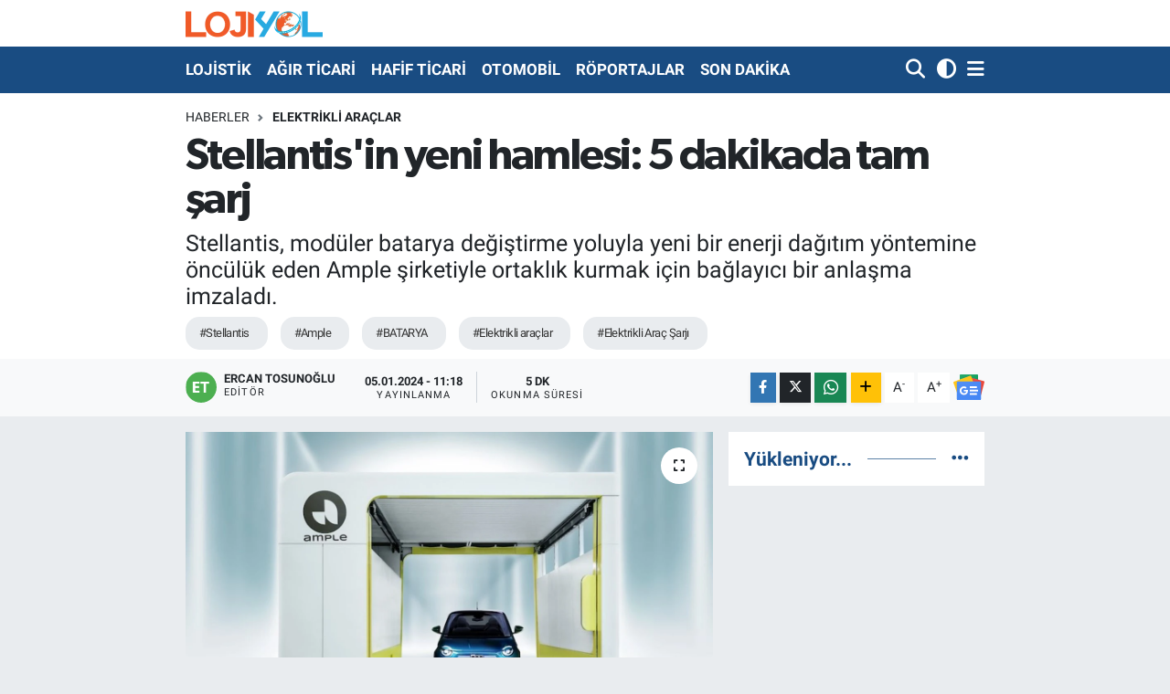

--- FILE ---
content_type: text/html; charset=UTF-8
request_url: https://www.lojiyol.com/stellantisin-yeni-hamlesi-5-dakikada-tam-sarj
body_size: 19179
content:
<!DOCTYPE html>
<html lang="tr" data-theme="flow">
<head>
<link rel="dns-prefetch" href="//www.lojiyol.com">
<link rel="dns-prefetch" href="//lojiyolcom.teimg.com">
<link rel="dns-prefetch" href="//static.tebilisim.com">
<link rel="dns-prefetch" href="//www.googletagmanager.com">
<link rel="dns-prefetch" href="//www.facebook.com">
<link rel="dns-prefetch" href="//www.twitter.com">
<link rel="dns-prefetch" href="//www.instagram.com">
<link rel="dns-prefetch" href="//www.linkedin.com">
<link rel="dns-prefetch" href="//www.youtube.com">
<link rel="dns-prefetch" href="//www.w3.org">
<link rel="dns-prefetch" href="//x.com">
<link rel="dns-prefetch" href="//api.whatsapp.com">
<link rel="dns-prefetch" href="//pinterest.com">
<link rel="dns-prefetch" href="//t.me">
<link rel="dns-prefetch" href="//news.google.com">
<link rel="dns-prefetch" href="//tebilisim.com">
<link rel="dns-prefetch" href="//facebook.com">
<link rel="dns-prefetch" href="//twitter.com">

    <meta charset="utf-8">
<title>Stellantis&#039;in yeni hamlesi: 5 dakikada tam şarj - Lojiyol Haber</title>
<meta name="description" content="Stellantis, modüler batarya değiştirme yoluyla yeni bir enerji dağıtım yöntemine öncülük eden Ample şirketiyle ortaklık kurmak için bağlayıcı bir anlaşma imzaladı.">
<meta name="keywords" content="Stellantis, Ample, BATARYA, Elektrikli araçlar, Elektrikli Araç Şarjı">
<link rel="canonical" href="https://www.lojiyol.com/stellantisin-yeni-hamlesi-5-dakikada-tam-sarj">
<meta name="viewport" content="width=device-width,initial-scale=1">
<meta name="X-UA-Compatible" content="IE=edge">
<meta name="robots" content="max-image-preview:large">
<meta name="theme-color" content="#194c82">
<meta name="title" content="Stellantis&#039;in yeni hamlesi: 5 dakikada tam şarj">
<meta name="articleSection" content="news">
<meta name="datePublished" content="2024-01-05T11:18:00+03:00">
<meta name="dateModified" content="2024-01-05T11:18:00+03:00">
<meta name="articleAuthor" content="Ercan TOSUNOĞLU">
<meta name="author" content="Ercan TOSUNOĞLU">
<link rel="amphtml" href="https://www.lojiyol.com/stellantisin-yeni-hamlesi-5-dakikada-tam-sarj/amp">
<meta property="og:site_name" content="Lojiyol">
<meta property="og:title" content="Stellantis&#039;in yeni hamlesi: 5 dakikada tam şarj">
<meta property="og:description" content="Stellantis, modüler batarya değiştirme yoluyla yeni bir enerji dağıtım yöntemine öncülük eden Ample şirketiyle ortaklık kurmak için bağlayıcı bir anlaşma imzaladı.">
<meta property="og:url" content="https://www.lojiyol.com/stellantisin-yeni-hamlesi-5-dakikada-tam-sarj">
<meta property="og:image" content="https://lojiyolcom.teimg.com/crop/1280x720/lojiyol-com/uploads/2024/01/stellantis-ample.jpg">
<meta property="og:image:width" content="1280">
<meta property="og:image:height" content="720">
<meta property="og:image:alt" content="Stellantis&#039;in yeni hamlesi: 5 dakikada tam şarj">
<meta property="og:article:published_time" content="2024-01-05T11:18:00+03:00">
<meta property="og:article:modified_time" content="2024-01-05T11:18:00+03:00">
<meta property="og:type" content="article">
<meta name="twitter:card" content="summary_large_image">
<meta name="twitter:site" content="@lojiyol">
<meta name="twitter:title" content="Stellantis&#039;in yeni hamlesi: 5 dakikada tam şarj">
<meta name="twitter:description" content="Stellantis, modüler batarya değiştirme yoluyla yeni bir enerji dağıtım yöntemine öncülük eden Ample şirketiyle ortaklık kurmak için bağlayıcı bir anlaşma imzaladı.">
<meta name="twitter:image" content="https://lojiyolcom.teimg.com/crop/1280x720/lojiyol-com/uploads/2024/01/stellantis-ample.jpg">
<meta name="twitter:url" content="https://www.lojiyol.com/stellantisin-yeni-hamlesi-5-dakikada-tam-sarj">
<link rel="shortcut icon" type="image/x-icon" href="https://lojiyolcom.teimg.com/lojiyol-com/uploads/2023/05/lojiyol-icon.png">
<link rel="manifest" href="https://www.lojiyol.com/manifest.json?v=6.6.4" />
<link rel="preload" href="https://static.tebilisim.com/flow/assets/css/font-awesome/fa-solid-900.woff2" as="font" type="font/woff2" crossorigin />
<link rel="preload" href="https://static.tebilisim.com/flow/assets/css/font-awesome/fa-brands-400.woff2" as="font" type="font/woff2" crossorigin />
<link rel="preload" href="https://static.tebilisim.com/flow/vendor/te/fonts/roboto/KFOlCnqEu92Fr1MmEU9fBBc4AMP6lQ.woff2" as="font" type="font/woff2" crossorigin />
<link rel="preload" href="https://static.tebilisim.com/flow/vendor/te/fonts/roboto/KFOlCnqEu92Fr1MmEU9fChc4AMP6lbBP.woff2" as="font" type="font/woff2" crossorigin />
<link rel="preload" href="https://static.tebilisim.com/flow/vendor/te/fonts/roboto/KFOlCnqEu92Fr1MmWUlfBBc4AMP6lQ.woff2" as="font" type="font/woff2" crossorigin />
<link rel="preload" href="https://static.tebilisim.com/flow/vendor/te/fonts/roboto/KFOlCnqEu92Fr1MmWUlfChc4AMP6lbBP.woff2" as="font" type="font/woff2" crossorigin />
<link rel="preload" href="https://static.tebilisim.com/flow/vendor/te/fonts/roboto/KFOmCnqEu92Fr1Mu4mxKKTU1Kg.woff2" as="font" type="font/woff2" crossorigin />
<link rel="preload" href="https://static.tebilisim.com/flow/vendor/te/fonts/roboto/KFOmCnqEu92Fr1Mu7GxKKTU1Kvnz.woff2" as="font" type="font/woff2" crossorigin />

<link rel="preload"
	href="https://static.tebilisim.com/flow/vendor/te/fonts/gibson/Gibson-Bold.woff2"
	as="font" type="font/woff2" crossorigin />
<link rel="preload"
	href="https://static.tebilisim.com/flow/vendor/te/fonts/gibson/Gibson-BoldItalic.woff2"
	as="font" type="font/woff2" crossorigin />
<link rel="preload"
	href="https://static.tebilisim.com/flow/vendor/te/fonts/gibson/Gibson-Italic.woff2"
	as="font" type="font/woff2" crossorigin />
<link rel="preload"
	href="https://static.tebilisim.com/flow/vendor/te/fonts/gibson/Gibson-Light.woff2"
	as="font" type="font/woff2" crossorigin />
<link rel="preload"
	href="https://static.tebilisim.com/flow/vendor/te/fonts/gibson/Gibson-LightItalic.woff2"
	as="font" type="font/woff2" crossorigin />
<link rel="preload"
	href="https://static.tebilisim.com/flow/vendor/te/fonts/gibson/Gibson-SemiBold.woff2"
	as="font" type="font/woff2" crossorigin />
<link rel="preload"
	href="https://static.tebilisim.com/flow/vendor/te/fonts/gibson/Gibson-SemiBoldItalic.woff2"
	as="font" type="font/woff2" crossorigin />
<link rel="preload"
	href="https://static.tebilisim.com/flow/vendor/te/fonts/gibson/Gibson.woff2"
	as="font" type="font/woff2" crossorigin />

<link rel="preload" as="style" href="https://static.tebilisim.com/flow/vendor/te/fonts/roboto.css?v=6.6.4">
<link rel="stylesheet" href="https://static.tebilisim.com/flow/vendor/te/fonts/roboto.css?v=6.6.4">
<link rel="preload" as="style" href="https://static.tebilisim.com/flow/vendor/te/fonts/gibson.css?v=6.6.4">
<link rel="stylesheet" href="https://static.tebilisim.com/flow/vendor/te/fonts/gibson.css?v=6.6.4">

<link rel="preload" as="image" href="https://lojiyolcom.teimg.com/crop/1280x720/lojiyol-com/uploads/2024/01/stellantis-ample.jpg">
<style>:root {
        --te-link-color: #333;
        --te-link-hover-color: #000;
        --te-font: "Roboto";
        --te-secondary-font: "Gibson";
        --te-h1-font-size: 48px;
        --te-color: #194c82;
        --te-hover-color: #194c82;
        --mm-ocd-width: 85%!important; /*  Mobil Menü Genişliği */
        --swiper-theme-color: var(--te-color)!important;
        --header-13-color: #ffc107;
    }</style><link rel="preload" as="style" href="https://static.tebilisim.com/flow/assets/vendor/bootstrap/css/bootstrap.min.css?v=6.6.4">
<link rel="stylesheet" href="https://static.tebilisim.com/flow/assets/vendor/bootstrap/css/bootstrap.min.css?v=6.6.4">
<link rel="preload" as="style" href="https://static.tebilisim.com/flow/assets/css/app6.6.4.min.css">
<link rel="stylesheet" href="https://static.tebilisim.com/flow/assets/css/app6.6.4.min.css">



<script type="application/ld+json">{"@context":"https:\/\/schema.org","@type":"WebSite","url":"https:\/\/www.lojiyol.com","potentialAction":{"@type":"SearchAction","target":"https:\/\/www.lojiyol.com\/arama?q={query}","query-input":"required name=query"}}</script>

<script type="application/ld+json">{"@context":"https:\/\/schema.org","@type":"NewsMediaOrganization","url":"https:\/\/www.lojiyol.com","name":"Lojiyol","logo":"https:\/\/lojiyolcom.teimg.com\/lojiyol-com\/uploads\/2023\/05\/logo1-e1399546516127.png","sameAs":["https:\/\/www.facebook.com\/LojiyolHaber","https:\/\/www.twitter.com\/lojiyol","https:\/\/www.linkedin.com\/in\/lojiyolhaber\/","https:\/\/www.youtube.com\/lojiyolhaber9831","https:\/\/www.instagram.com\/lojiyol"]}</script>

<script type="application/ld+json">{"@context":"https:\/\/schema.org","@graph":[{"@type":"SiteNavigationElement","name":"Ana Sayfa","url":"https:\/\/www.lojiyol.com","@id":"https:\/\/www.lojiyol.com"},{"@type":"SiteNavigationElement","name":"ETK\u0130NL\u0130K","url":"https:\/\/www.lojiyol.com\/etkinlik-1","@id":"https:\/\/www.lojiyol.com\/etkinlik-1"},{"@type":"SiteNavigationElement","name":"R\u00d6PORTAJ","url":"https:\/\/www.lojiyol.com\/roportajlar","@id":"https:\/\/www.lojiyol.com\/roportajlar"},{"@type":"SiteNavigationElement","name":"LOJ\u0130ST\u0130K","url":"https:\/\/www.lojiyol.com\/lojistik","@id":"https:\/\/www.lojiyol.com\/lojistik"},{"@type":"SiteNavigationElement","name":"OTOMOT\u0130V","url":"https:\/\/www.lojiyol.com\/otomotiv","@id":"https:\/\/www.lojiyol.com\/otomotiv"},{"@type":"SiteNavigationElement","name":"\u00c7EVREC\u0130 LOJ\u0130ST\u0130K","url":"https:\/\/www.lojiyol.com\/cevci-lojistik","@id":"https:\/\/www.lojiyol.com\/cevci-lojistik"},{"@type":"SiteNavigationElement","name":"LAST\u0130K","url":"https:\/\/www.lojiyol.com\/lastik","@id":"https:\/\/www.lojiyol.com\/lastik"},{"@type":"SiteNavigationElement","name":"SON DAK\u0130KA","url":"https:\/\/www.lojiyol.com\/son-dakika","@id":"https:\/\/www.lojiyol.com\/son-dakika"},{"@type":"SiteNavigationElement","name":"YAZARLARIMIZ","url":"https:\/\/www.lojiyol.com\/yazarlar","@id":"https:\/\/www.lojiyol.com\/yazarlar"},{"@type":"SiteNavigationElement","name":"OTOMOB\u0130L","url":"https:\/\/www.lojiyol.com\/otomobil","@id":"https:\/\/www.lojiyol.com\/otomobil"},{"@type":"SiteNavigationElement","name":"FLASH HABER","url":"https:\/\/www.lojiyol.com\/flash-haber","@id":"https:\/\/www.lojiyol.com\/flash-haber"},{"@type":"SiteNavigationElement","name":"A\u011eIR T\u0130CAR\u0130","url":"https:\/\/www.lojiyol.com\/agirticari","@id":"https:\/\/www.lojiyol.com\/agirticari"},{"@type":"SiteNavigationElement","name":"HAF\u0130F T\u0130CAR\u0130","url":"https:\/\/www.lojiyol.com\/hafif-ticari","@id":"https:\/\/www.lojiyol.com\/hafif-ticari"},{"@type":"SiteNavigationElement","name":"AKARYAKIT","url":"https:\/\/www.lojiyol.com\/akaryakit","@id":"https:\/\/www.lojiyol.com\/akaryakit"},{"@type":"SiteNavigationElement","name":"YAN SANAY\u0130","url":"https:\/\/www.lojiyol.com\/yan-sanayi","@id":"https:\/\/www.lojiyol.com\/yan-sanayi"},{"@type":"SiteNavigationElement","name":"KARGO","url":"https:\/\/www.lojiyol.com\/kargo","@id":"https:\/\/www.lojiyol.com\/kargo"},{"@type":"SiteNavigationElement","name":"ATAMA","url":"https:\/\/www.lojiyol.com\/atama","@id":"https:\/\/www.lojiyol.com\/atama"},{"@type":"SiteNavigationElement","name":"OTO-TEST","url":"https:\/\/www.lojiyol.com\/oto-test","@id":"https:\/\/www.lojiyol.com\/oto-test"},{"@type":"SiteNavigationElement","name":"\u0130leti\u015fim","url":"https:\/\/www.lojiyol.com\/iletisim","@id":"https:\/\/www.lojiyol.com\/iletisim"},{"@type":"SiteNavigationElement","name":"K\u00dcNYE","url":"https:\/\/www.lojiyol.com\/kunye","@id":"https:\/\/www.lojiyol.com\/kunye"},{"@type":"SiteNavigationElement","name":"Gizlilik S\u00f6zle\u015fmesi","url":"https:\/\/www.lojiyol.com\/gizlilik-sozlesmesi","@id":"https:\/\/www.lojiyol.com\/gizlilik-sozlesmesi"},{"@type":"SiteNavigationElement","name":"Yazarlar","url":"https:\/\/www.lojiyol.com\/yazarlar","@id":"https:\/\/www.lojiyol.com\/yazarlar"},{"@type":"SiteNavigationElement","name":"Foto Galeri","url":"https:\/\/www.lojiyol.com\/foto-galeri","@id":"https:\/\/www.lojiyol.com\/foto-galeri"},{"@type":"SiteNavigationElement","name":"R\u00f6portajlar","url":"https:\/\/www.lojiyol.com\/roportaj","@id":"https:\/\/www.lojiyol.com\/roportaj"},{"@type":"SiteNavigationElement","name":"Anketler","url":"https:\/\/www.lojiyol.com\/anketler","@id":"https:\/\/www.lojiyol.com\/anketler"}]}</script>

<script type="application/ld+json">{"@context":"https:\/\/schema.org","@type":"BreadcrumbList","itemListElement":[{"@type":"ListItem","position":1,"item":{"@type":"Thing","@id":"https:\/\/www.lojiyol.com","name":"Haberler"}},{"@type":"ListItem","position":2,"item":{"@type":"Thing","@id":"https:\/\/www.lojiyol.com\/elektrikli-araclar","name":"ELEKTR\u0130KL\u0130 ARA\u00c7LAR"}},{"@type":"ListItem","position":3,"item":{"@type":"Thing","@id":"https:\/\/www.lojiyol.com\/stellantisin-yeni-hamlesi-5-dakikada-tam-sarj","name":"Stellantis'in yeni hamlesi: 5 dakikada tam \u015farj"}}]}</script>
<script type="application/ld+json">{"@context":"https:\/\/schema.org","@type":"NewsArticle","headline":"Stellantis'in yeni hamlesi: 5 dakikada tam \u015farj","articleSection":"ELEKTR\u0130KL\u0130 ARA\u00c7LAR","dateCreated":"2024-01-05T11:18:00+03:00","datePublished":"2024-01-05T11:18:00+03:00","dateModified":"2024-01-05T11:18:00+03:00","wordCount":1134,"genre":"news","mainEntityOfPage":{"@type":"WebPage","@id":"https:\/\/www.lojiyol.com\/stellantisin-yeni-hamlesi-5-dakikada-tam-sarj"},"articleBody":"Elektrikli ara\u00e7lara ge\u00e7i\u015f i\u00e7in \u00e7al\u0131\u015fmalar\u0131na h\u0131z veren Stellantis, ger\u00e7ekle\u015ftirdi\u011fi b\u00fcy\u00fck yat\u0131r\u0131mlar ve i\u015f birlikleriyle grup markalar\u0131n\u0131 desteklemeye devam ediyor.&nbsp;Stellantis, mod\u00fcler batarya de\u011fi\u015ftirme yoluyla yeni bir enerji da\u011f\u0131t\u0131m y\u00f6ntemine \u00f6nc\u00fcl\u00fck eden Ample \u015firketiyle ortakl\u0131k kurmak i\u00e7in ba\u011flay\u0131c\u0131 bir anla\u015fma imzalad\u0131. Be\u015f dakikadan daha k\u0131sa s\u00fcrede tam \u015farjl\u0131 bir batarya olana\u011f\u0131 sa\u011flayan Ample\u2019\u0131n yenilik\u00e7i teknolojisi; \u015farj s\u00fcresi, menzil ve batarya \u00f6mr\u00fc gibi m\u00fc\u015fteri endi\u015felerine \u00e7\u00f6z\u00fcm \u00fcretme potansiyeline sahip. Program\u0131n ilk etapta 2024\u2019te, Free2move\u2019un Fiat 500e ara\u00e7 payla\u015f\u0131m filosunda Avrupa'da ba\u015flamas\u0131 planlan\u0131yor.\r\n\r\nD\u00fcnyan\u0131n en b\u00fcy\u00fck mobilite \u015firketlerinden Stellantis, elektrikli ara\u00e7lardaki yat\u0131r\u0131mlar\u0131na devam ediyor. Grup markalar\u0131n\u0131n elektrikli gelecekte avantajl\u0131 konuma gelebilmeleri i\u00e7in \u00e7al\u0131\u015fmalar\u0131n\u0131 s\u00fcrd\u00fcren Stellantis, bu kapsamda mod\u00fcler batarya de\u011fi\u015ftirme yoluyla yeni bir enerji da\u011f\u0131t\u0131m y\u00f6ntemine \u00f6nc\u00fcl\u00fck eden Ample \u015firketiyle ortakl\u0131k kurmak i\u00e7in ba\u011flay\u0131c\u0131 bir anla\u015fma imzalad\u0131.&nbsp;\r\n\r\nProgram 100 ara\u00e7l\u0131k Fiat 500e filosu ile ba\u015flayacak!\r\n\r\nTam \u015farjl\u0131 elektrikli ara\u00e7 bataryas\u0131n\u0131 5 dakikadan k\u0131sa s\u00fcrede kullan\u0131ma sunan elektrikli ara\u00e7 batarya \u015farj teknolojisinde bir ortakl\u0131k kurmak \u00fczere bir araya gelen iki ortak, Ample'\u0131n Mod\u00fcler Batarya De\u011fi\u015ftirme \u00e7\u00f6z\u00fcm\u00fcn\u00fc Stellantis elektrikli ara\u00e7lar\u0131na entegre etmek i\u00e7in i\u015f birli\u011fi yapmaya karar verdi. Batarya de\u011fi\u015ftirme teknolojisi, batarya de\u011fi\u015ftirme istasyonuna gelen elektrikli ara\u00e7 m\u00fc\u015fterisinin, \u015farj\u0131 bitmi\u015f elektrikli ara\u00e7 bataryas\u0131n\u0131 birka\u00e7 dakika i\u00e7inde tam \u015farjl\u0131 bir batarya ile de\u011fi\u015ftirilmesine olanak tan\u0131yor. \u0130ki \u015firket ayn\u0131 zamanda Ample'\u0131n Mod\u00fcler Batarya De\u011fi\u015ftirme Teknolojisi uygulamas\u0131n\u0131n Stellantis filosu ve di\u011fer Stellantis platformlar\u0131 ile farkl\u0131 co\u011frafyalardaki t\u00fcketici taleplerini kar\u015f\u0131lamak \u00fczere geni\u015fletilmesi konusunda da g\u00f6r\u00fc\u015fmelerde bulunuyor. Program\u0131n, Stellantis'in Free2move ara\u00e7 payla\u015f\u0131m hizmeti kapsam\u0131ndaki 100 ara\u00e7l\u0131k Fiat 500e filosu ile 2024 y\u0131l\u0131nda \u0130spanya'n\u0131n Madrid kentinde ba\u015flamas\u0131 planlan\u0131yor. Fiat 500e, Stellantis'in en \u00e7ok satan elektrikli arac\u0131 olup, d\u00fcnya genelinde sat\u0131\u015fa sunuluyor ve bir\u00e7ok Avrupa pazar\u0131nda elektrikli ara\u00e7 lideri.\r\n\r\nKonu hakk\u0131nda de\u011ferlendirme yapan Stellantis\u2019in \u015earj ve Enerji \u0130\u015f Biriminden Sorumlu K\u0131demli Ba\u015fkan Yard\u0131mc\u0131s\u0131 Ricardo Stamatti, \u201cAmple ile yapt\u0131\u011f\u0131m\u0131z bu ortakl\u0131k, Stellantis olarak elektrikli ara\u00e7 m\u00fc\u015fterilerimize ula\u015f\u0131m \u00f6zg\u00fcrl\u00fc\u011f\u00fc sa\u011flayan t\u00fcm \u00e7\u00f6z\u00fcmleri sunma yakla\u015f\u0131m\u0131m\u0131za bir ba\u015fka \u00f6rnek. Odakland\u0131\u011f\u0131m\u0131z di\u011fer projelere ek olarak Ample'\u0131n Mod\u00fcler Batarya De\u011fi\u015ftirme \u00e7\u00f6z\u00fcm\u00fc, m\u00fc\u015fterilerimize daha fazla enerji verimlili\u011fi, \u00fcst\u00fcn performans ve daha az menzil endi\u015fesi gibi \u00f6nemli avantajlar sa\u011fl\u0131yor. Y\u0131ld\u0131z\u0131m\u0131z Fiat 500e ile program\u0131 ba\u015flatmay\u0131 sab\u0131rs\u0131zl\u0131kla bekliyoruz\u201d dedi.\r\n\r\nStellantis, hedeflerimize ula\u015fmada m\u00fckemmel bir ortak!\r\n\r\nHi\u00e7bir \u00f6d\u00fcn vermeden elektrikli ara\u00e7lar\u0131 herkes i\u00e7in eri\u015filebilir hale getirmenin \u00f6nemine inand\u0131klar\u0131n\u0131 s\u00f6yleyen Ample CEO\u2019su Khaled Hassounah ise, \u201cSera gaz\u0131 emisyonlar\u0131n\u0131n azalt\u0131lmas\u0131nda \u00f6nemli bir etki yaratabilmemizin tek yolu bu. \u0130ddial\u0131 elektrikliye ge\u00e7i\u015f hedefleri, elektrikli ara\u00e7 \u00fcr\u00fcn gam\u0131 ve kararl\u0131 liderli\u011fi ile Stellantis hedeflerimize ula\u015fmada m\u00fckemmel bir ortak. Be\u015f dakikadan daha k\u0131sa s\u00fcrede tam \u015farj bataryal\u0131 elektrikli ara\u00e7lara sahip olmak, elektrikli ara\u00e7lar\u0131n benimsenmesinin \u00f6n\u00fcndeki engellerin kald\u0131r\u0131lmas\u0131na yard\u0131mc\u0131 olacak. Ortak \u00e7\u00f6z\u00fcm\u00fcm\u00fcz\u00fc d\u00fcnya genelindeki topluluklara ula\u015ft\u0131rmak i\u00e7in Stellantis ile birlikte \u00e7al\u0131\u015fmay\u0131 sab\u0131rs\u0131zl\u0131kla bekliyoruz\u201d diye konu\u015ftu.\r\n\r\nAmple'\u0131n teknolojisi, \u015farj deneyimini yak\u0131t ikmali kadar h\u0131zl\u0131 ve rahat hale getiren elektrikli ara\u00e7lar i\u00e7in alternatif bir yol sa\u011flarken, m\u00fc\u015fterilere yenilenebilir enerji kaynaklar\u0131n\u0131 daha sorunsuz bir \u015fekilde entegre edebilecek \u00e7evre dostu bir \u00e7\u00f6z\u00fcm sunuyor. Ample bataryalar\u0131, elektrikli bir arac\u0131n orijinal bataryas\u0131n\u0131n yerini alacak \u015fekilde tasarland\u0131. Bu, Ample'\u0131n herhangi bir elektrikli araca s\u0131\u011fabilen mod\u00fcler bataryalar\u0131yla m\u00fcmk\u00fcn oluyor. Ayr\u0131ca Stellantis'in ara\u00e7 platformlar\u0131n\u0131 yeniden tasarlamaya gerek olmadan Ample teknolojisini entegre etme olana\u011f\u0131 sa\u011fl\u0131yor. Ample'\u0131n hafif batarya de\u011fi\u015ftirme istasyonlar\u0131, halka a\u00e7\u0131k alanlarda \u00fc\u00e7 g\u00fcn gibi k\u0131sa bir s\u00fcrede kurulabiliyor. Bu da kullan\u0131c\u0131lar\u0131n taleplerini kar\u015f\u0131layabilecek h\u0131zla yayg\u0131nla\u015fabilen bir altyap\u0131ya olanak sa\u011fl\u0131yor. Ample \u00f6zellikli bir elektrikli ara\u00e7, Ample istasyonuna yakla\u015ft\u0131\u011f\u0131nda sistem arac\u0131 hemen tan\u0131yor. S\u00fcr\u00fcc\u00fc i\u00e7eri park ettikten sonra mobil uygulamadan batarya de\u011fi\u015ftirme i\u015flemini ba\u015flat\u0131yor. Bu, bataryan\u0131n be\u015f dakikadan daha k\u0131sa s\u00fcrede \u015farj olmas\u0131n\u0131 sa\u011fl\u0131yor.\r\n\r\nNet s\u0131f\u0131r karbonlu \u015firket olma yolunda ilerliyor!\r\n\r\nAmple'\u0131n Mod\u00fcler Batarya De\u011fi\u015ftirme \u00e7\u00f6z\u00fcm\u00fc h\u0131zl\u0131 ve uygun maliyetli olacak \u015fekilde tasarland\u0131. B\u00f6ylece elektrikli ara\u00e7lar\u0131n hizmet d\u0131\u015f\u0131 kald\u0131\u011f\u0131 s\u00fcre ve buna ba\u011fl\u0131 finansal etkiler en aza iniyor. Ample'\u0131n batarya teknolojisi, elektrikli ara\u00e7 m\u00fc\u015fterilerine abonelik sistemiyle sunulacak. Bu yakla\u015f\u0131m, arac\u0131n toplam maliyetini azalt\u0131rken, m\u00fc\u015fterinin her zaman en ileri batarya teknolojisine sahip olmas\u0131na olanak tan\u0131yarak elektrikli arac\u0131n menzilini ve \u00f6mr\u00fcn\u00fc etkili bir \u015fekilde art\u0131racak.\r\n\r\nStellantis, Dare Forward 2030 stratejik plan\u0131n\u0131n bir par\u00e7as\u0131 olarak 2030 y\u0131l\u0131na kadar Avrupa'da %100 batarya elektrikli binek otomobil sat\u0131\u015f karmas\u0131na ve Amerika Birle\u015fik Devletleri'nde %50 batarya elektrikli binek otomobil ve hafif ticari ara\u00e7 sat\u0131\u015f karmas\u0131na ula\u015fmay\u0131 planl\u0131yor. \u015eirket, bu zorlu hedefe ula\u015fmak \u00fczere, yakla\u015f\u0131k 400 GWs batarya kapasitesi temin ediyor. Stellantis, 2038 y\u0131l\u0131na kadar, t\u00fcm kapsamlar dahil olmak \u00fczere, kalan emisyonlar\u0131n tek haneli y\u00fczdesel telafisi ile net s\u0131f\u0131r karbonlu bir \u015firket olma yolunda ilerliyor.\r\n\r\nAmple; Fast Company taraf\u0131ndan \u201cTeknolojide Sonraki B\u00fcy\u00fck \u015eey 2023\u201d -Ula\u015f\u0131m Kategorisi, TIME taraf\u0131ndan \u201c2023 En Etkili 100 \u015eirket\u201d, XPRIZE taraf\u0131ndan \u201c2023 XB100 En \u0130yi \u00d6zel Derin Teknoloji \u015eirketi\u201d, Fast Company taraf\u0131ndan \u201cD\u00fcnyay\u0131 De\u011fi\u015ftiren Fikir\u201d, \u201c2022 En Yenilik\u00e7i 10 \u015eirket\u201d ve TIME taraf\u0131ndan \u201c2021 En \u0130yi \u0130novasyon\u201d se\u00e7ildi.\r\n\r\nAmple, 2014 y\u0131l\u0131nda San Francisco\u2019da kuruldu!&nbsp;\r\n\r\nAmple, k\u00fcresel olarak elektrikli ara\u00e7lar\u0131n ve s\u00fcrd\u00fcr\u00fclebilir ula\u015f\u0131m enerjisinin benimsenmesini h\u0131zland\u0131rmay\u0131 hedefliyor. \u015eirket, mod\u00fcler batarya de\u011fi\u015ftirme yoluyla yeni bir enerji da\u011f\u0131t\u0131m y\u00f6ntemine \u00f6nc\u00fcl\u00fck ediyor ve herhangi bir elektrikli arac\u0131 5 dakikadan k\u0131sa s\u00fcrede %100 \u015farj edebiliyor. 2014 y\u0131l\u0131nda kurulan Ample'\u0131n merkezi San Francisco'da bulunuyor. Daha fazla ayr\u0131nt\u0131 i\u00e7in www.ample.com adresini ziyaret edebilirsiniz.","description":"Stellantis, mod\u00fcler batarya de\u011fi\u015ftirme yoluyla yeni bir enerji da\u011f\u0131t\u0131m y\u00f6ntemine \u00f6nc\u00fcl\u00fck eden Ample \u015firketiyle ortakl\u0131k kurmak i\u00e7in ba\u011flay\u0131c\u0131 bir anla\u015fma imzalad\u0131.","inLanguage":"tr-TR","keywords":["Stellantis","Ample","BATARYA","Elektrikli ara\u00e7lar","Elektrikli Ara\u00e7 \u015earj\u0131"],"image":{"@type":"ImageObject","url":"https:\/\/lojiyolcom.teimg.com\/crop\/1280x720\/lojiyol-com\/uploads\/2024\/01\/stellantis-ample.jpg","width":"1280","height":"720","caption":"Stellantis'in yeni hamlesi: 5 dakikada tam \u015farj"},"publishingPrinciples":"https:\/\/www.lojiyol.com\/gizlilik-sozlesmesi","isFamilyFriendly":"http:\/\/schema.org\/True","isAccessibleForFree":"http:\/\/schema.org\/True","publisher":{"@type":"Organization","name":"Lojiyol","image":"https:\/\/lojiyolcom.teimg.com\/lojiyol-com\/uploads\/2023\/05\/logo1-e1399546516127.png","logo":{"@type":"ImageObject","url":"https:\/\/lojiyolcom.teimg.com\/lojiyol-com\/uploads\/2023\/05\/logo1-e1399546516127.png","width":"640","height":"375"}},"author":{"@type":"Person","name":"Ercan TOSUNO\u011eLU","honorificPrefix":"","jobTitle":"","url":null}}</script>
<script data-cfasync="false" src="https://static.tebilisim.com/flow/assets/js/dark-mode.js?v=6.6.4"></script>





<style>
.mega-menu {z-index: 9999 !important;}
@media screen and (min-width: 1620px) {
    .container {width: 1280px!important; max-width: 1280px!important;}
    #ad_36 {margin-right: 15px !important;}
    #ad_9 {margin-left: 15px !important;}
}

@media screen and (min-width: 1325px) and (max-width: 1620px) {
    .container {width: 1100px!important; max-width: 1100px!important;}
    #ad_36 {margin-right: 100px !important;}
    #ad_9 {margin-left: 100px !important;}
}
@media screen and (min-width: 1295px) and (max-width: 1325px) {
    .container {width: 990px!important; max-width: 990px!important;}
    #ad_36 {margin-right: 165px !important;}
    #ad_9 {margin-left: 165px !important;}
}
@media screen and (min-width: 1200px) and (max-width: 1295px) {
    .container {width: 900px!important; max-width: 900px!important;}
    #ad_36 {margin-right: 210px !important;}
    #ad_9 {margin-left: 210px !important;}

}
</style>



<script async data-cfasync="false"
	src="https://www.googletagmanager.com/gtag/js?id=UA-50872023-1"></script>
<script data-cfasync="false">
	window.dataLayer = window.dataLayer || [];
	  function gtag(){dataLayer.push(arguments);}
	  gtag('js', new Date());
	  gtag('config', 'UA-50872023-1');
</script>




</head>




<body class="d-flex flex-column min-vh-100">

    
    

    <header class="header-1">
    <nav class="top-header navbar navbar-expand-lg navbar-light shadow-sm bg-white py-1">
        <div class="container">
                            <a class="navbar-brand me-0" href="/" title="Lojiyol">
                <img src="https://lojiyolcom.teimg.com/lojiyol-com/uploads/2023/05/logo1-e1399546516127.png" alt="Lojiyol" width="150" height="40" class="light-mode img-fluid flow-logo">
<img src="https://lojiyolcom.teimg.com/lojiyol-com/uploads/2023/05/logo1-e1399546516127.png" alt="Lojiyol" width="150" height="40" class="dark-mode img-fluid flow-logo d-none">

            </a>
                                    <ul class="nav d-lg-none px-2">
                <li class="nav-item dropdown ">
    <a href="#" class="me-2 " data-bs-toggle="dropdown" data-bs-display="static">
        <i class="fas fa-adjust fa-lg theme-icon-active"></i>
    </a>
    <ul class="dropdown-menu min-w-auto dropdown-menu-end shadow-none border-0 rounded-0">
        <li>
            <button type="button" class="dropdown-item d-flex align-items-center active" data-bs-theme-value="light">
                <i class="fa fa-sun me-1 mode-switch"></i>
                Açık
            </button>
        </li>
        <li>
            <button type="button" class="dropdown-item d-flex align-items-center" data-bs-theme-value="dark">
                <i class="fa fa-moon me-1 mode-switch"></i>
                Koyu
            </button>
        </li>
        <li>
            <button type="button" class="dropdown-item d-flex align-items-center" data-bs-theme-value="auto">
                <i class="fas fa-adjust me-1 mode-switch"></i>
                Sistem
            </button>
        </li>
    </ul>
</li>

                <li class="nav-item"><a href="/arama" class="me-2" title="Ara"><i class="fa fa-search fa-lg"></i></a></li>
                <li class="nav-item"><a href="#menu" title="Ana Menü"><i class="fa fa-bars fa-lg"></i></a></li>
            </ul>
        </div>
    </nav>
    <div class="main-menu navbar navbar-expand-lg d-none d-lg-block bg-gradient-te py-1">
        <div class="container">
            <ul  class="nav fw-semibold">
        <li class="nav-item   ">
        <a href="/lojistik" class="nav-link text-white" target="_self" title="LOJİSTİK">LOJİSTİK</a>
        
    </li>
        <li class="nav-item   ">
        <a href="/agirticari" class="nav-link text-white" target="_self" title="AĞIR TİCARİ">AĞIR TİCARİ</a>
        
    </li>
        <li class="nav-item   ">
        <a href="/hafif-ticari" class="nav-link text-white" target="_self" title="HAFİF TİCARİ">HAFİF TİCARİ</a>
        
    </li>
        <li class="nav-item   ">
        <a href="/otomobil" class="nav-link text-white" target="_self" title="OTOMOBİL">OTOMOBİL</a>
        
    </li>
        <li class="nav-item   ">
        <a href="/roportajlar" class="nav-link text-white" target="_self" title="RÖPORTAJLAR">RÖPORTAJLAR</a>
        
    </li>
        <li class="nav-item   ">
        <a href="/son-dakika" class="nav-link text-white" target="_self" title="SON DAKİKA">SON DAKİKA</a>
        
    </li>
    </ul>

            <ul class="navigation-menu nav d-flex align-items-center">

                <li class="nav-item">
                    <a href="/arama" class="nav-link pe-1 text-white" title="Ara">
                        <i class="fa fa-search fa-lg"></i>
                    </a>
                </li>

                <li class="nav-item dropdown ">
    <a href="#" class="nav-link pe-1 text-white " data-bs-toggle="dropdown" data-bs-display="static">
        <i class="fas fa-adjust fa-lg theme-icon-active"></i>
    </a>
    <ul class="dropdown-menu min-w-auto dropdown-menu-end shadow-none border-0 rounded-0">
        <li>
            <button type="button" class="dropdown-item d-flex align-items-center active" data-bs-theme-value="light">
                <i class="fa fa-sun me-1 mode-switch"></i>
                Açık
            </button>
        </li>
        <li>
            <button type="button" class="dropdown-item d-flex align-items-center" data-bs-theme-value="dark">
                <i class="fa fa-moon me-1 mode-switch"></i>
                Koyu
            </button>
        </li>
        <li>
            <button type="button" class="dropdown-item d-flex align-items-center" data-bs-theme-value="auto">
                <i class="fas fa-adjust me-1 mode-switch"></i>
                Sistem
            </button>
        </li>
    </ul>
</li>


                <li class="nav-item dropdown position-static">
                    <a class="nav-link pe-0 text-white" data-bs-toggle="dropdown" href="#" aria-haspopup="true" aria-expanded="false" title="Ana Menü">
                        <i class="fa fa-bars fa-lg"></i>
                    </a>
                    <div class="mega-menu dropdown-menu dropdown-menu-end text-capitalize shadow-lg border-0 rounded-0">

    <div class="row g-3 small p-3">

        
        <div class="col">
        <a href="/lojistik" class="d-block border-bottom  pb-2 mb-2" target="_self" title="LOJİSTİK">LOJİSTİK</a>
            <a href="/agirticari" class="d-block border-bottom  pb-2 mb-2" target="_self" title="AĞIR TİCARİ">AĞIR TİCARİ</a>
            <a href="/hafif-ticari" class="d-block border-bottom  pb-2 mb-2" target="_self" title="HAFİF TİCARİ">HAFİF TİCARİ</a>
            <a href="/otomobil" class="d-block border-bottom  pb-2 mb-2" target="_self" title="OTOMOBİL">OTOMOBİL</a>
            <a href="/roportajlar" class="d-block border-bottom  pb-2 mb-2" target="_self" title="RÖPORTAJLAR">RÖPORTAJLAR</a>
            <a href="/son-dakika" class="d-block border-bottom  pb-2 mb-2" target="_self" title="SON DAKİKA">SON DAKİKA</a>
        </div>
<div class="col">
        <a href="/hafif-ticari" class="d-block border-bottom  pb-2 mb-2" target="_self" title="HAFİF TİCARİ">HAFİF TİCARİ</a>
            <a href="/yazarlar" class="d-block border-bottom  pb-2 mb-2" target="_self" title="YAZARLAR">YAZARLAR</a>
        </div>


    </div>

    <div class="p-3 bg-light">
                <a class="me-3"
            href="https://www.facebook.com/LojiyolHaber" target="_blank" rel="nofollow noreferrer noopener"><i class="fab fa-facebook me-2 text-navy"></i> Facebook</a>
                        <a class="me-3"
            href="https://www.twitter.com/lojiyol" target="_blank" rel="nofollow noreferrer noopener"><i class="fab fa-x-twitter "></i> Twitter</a>
                        <a class="me-3"
            href="https://www.instagram.com/lojiyol" target="_blank" rel="nofollow noreferrer noopener"><i class="fab fa-instagram me-2 text-magenta"></i> Instagram</a>
                        <a class="me-3"
            href="https://www.linkedin.com/in/lojiyolhaber/" target="_blank" rel="nofollow noreferrer noopener"><i class="fab fa-linkedin me-2 text-navy"></i> Linkedin</a>
                        <a class="me-3"
            href="https://www.youtube.com/lojiyolhaber9831" target="_blank" rel="nofollow noreferrer noopener"><i class="fab fa-youtube me-2 text-danger"></i> Youtube</a>
                                                    </div>

    <div class="mega-menu-footer p-2 bg-te-color">
        <a class="dropdown-item text-white" href="/kunye" title="Künye"><i class="fa fa-id-card me-2"></i> Künye</a>
        <a class="dropdown-item text-white" href="/iletisim" title="İletişim"><i class="fa fa-envelope me-2"></i> İletişim</a>
        <a class="dropdown-item text-white" href="/rss-baglantilari" title="RSS Bağlantıları"><i class="fa fa-rss me-2"></i> RSS Bağlantıları</a>
        <a class="dropdown-item text-white" href="/member/login" title="Üyelik Girişi"><i class="fa fa-user me-2"></i> Üyelik Girişi</a>
    </div>


</div>

                </li>

            </ul>
        </div>
    </div>
    <ul  class="mobile-categories d-lg-none list-inline bg-white">
        <li class="list-inline-item">
        <a href="/lojistik" class="text-dark" target="_self" title="LOJİSTİK">
                LOJİSTİK
        </a>
    </li>
        <li class="list-inline-item">
        <a href="/agirticari" class="text-dark" target="_self" title="AĞIR TİCARİ">
                AĞIR TİCARİ
        </a>
    </li>
        <li class="list-inline-item">
        <a href="/hafif-ticari" class="text-dark" target="_self" title="HAFİF TİCARİ">
                HAFİF TİCARİ
        </a>
    </li>
        <li class="list-inline-item">
        <a href="/otomobil" class="text-dark" target="_self" title="OTOMOBİL">
                OTOMOBİL
        </a>
    </li>
        <li class="list-inline-item">
        <a href="/roportajlar" class="text-dark" target="_self" title="RÖPORTAJLAR">
                RÖPORTAJLAR
        </a>
    </li>
        <li class="list-inline-item">
        <a href="/son-dakika" class="text-dark" target="_self" title="SON DAKİKA">
                SON DAKİKA
        </a>
    </li>
    </ul>

</header>






<main class="single overflow-hidden" style="min-height: 300px">

            
    
    <div class="infinite" data-show-advert="1">

    

    <div class="infinite-item d-block" data-id="40270" data-category-id="4613" data-reference="TE\Blog\Models\Post" data-json-url="/service/json/featured-infinite.json">

        

        <div class="post-header pt-3 bg-white">

    <div class="container">

        
        <nav class="meta-category d-flex justify-content-lg-start" style="--bs-breadcrumb-divider: url(&#34;data:image/svg+xml,%3Csvg xmlns='http://www.w3.org/2000/svg' width='8' height='8'%3E%3Cpath d='M2.5 0L1 1.5 3.5 4 1 6.5 2.5 8l4-4-4-4z' fill='%236c757d'/%3E%3C/svg%3E&#34;);" aria-label="breadcrumb">
        <ol class="breadcrumb mb-0">
            <li class="breadcrumb-item"><a href="https://www.lojiyol.com" class="breadcrumb_link" target="_self">Haberler</a></li>
            <li class="breadcrumb-item active fw-bold" aria-current="page"><a href="/elektrikli-araclar" target="_self" class="breadcrumb_link text-dark" title="ELEKTRİKLİ ARAÇLAR">ELEKTRİKLİ ARAÇLAR</a></li>
        </ol>
</nav>

        <h1 class="h2 fw-bold text-lg-start headline my-2" itemprop="headline">Stellantis&#039;in yeni hamlesi: 5 dakikada tam şarj</h1>
        
        <h2 class="lead text-lg-start text-dark my-2 description" itemprop="description">Stellantis, modüler batarya değiştirme yoluyla yeni bir enerji dağıtım yöntemine öncülük eden Ample şirketiyle ortaklık kurmak için bağlayıcı bir anlaşma imzaladı.</h2>
        
        <div class="news-tags">
        <a href="https://www.lojiyol.com/haberleri/stellantis" title="Stellantis" class="news-tags__link" rel="nofollow">#Stellantis</a>
        <a href="https://www.lojiyol.com/haberleri/ample" title="Ample" class="news-tags__link" rel="nofollow">#Ample</a>
        <a href="https://www.lojiyol.com/haberleri/batarya" title="BATARYA" class="news-tags__link" rel="nofollow">#BATARYA</a>
        <a href="https://www.lojiyol.com/haberleri/elektrikli-araclar-1" title="Elektrikli araçlar" class="news-tags__link" rel="nofollow">#Elektrikli araçlar</a>
        <a href="https://www.lojiyol.com/haberleri/elektrikli-arac-sarji" title="Elektrikli Araç Şarjı" class="news-tags__link" rel="nofollow">#Elektrikli Araç Şarjı</a>
    </div>

    </div>

    <div class="bg-light py-1">
        <div class="container d-flex justify-content-between align-items-center">

            <div class="meta-author">
            <a href="/muhabir/3/ercan-tosunoglu" class="d-flex" title="Ercan TOSUNOĞLU" target="_self">
            <img class="me-2 rounded-circle" width="34" height="34" src="[data-uri]"
                loading="lazy" alt="Ercan TOSUNOĞLU">
            <div class="me-3 flex-column align-items-center justify-content-center">
                <div class="fw-bold text-dark">Ercan TOSUNOĞLU</div>
                <div class="info text-dark">Editör</div>
            </div>
        </a>
    
    <div class="box">
    <time class="fw-bold">05.01.2024 - 11:18</time>
    <span class="info">Yayınlanma</span>
</div>

    
    
    <div class="box">
    <span class="fw-bold">5 Dk</span>
    <span class="info text-dark">Okunma Süresi</span>
</div>





</div>


            <div class="share-area justify-content-end align-items-center d-none d-lg-flex">

    <div class="mobile-share-button-container mb-2 d-block d-md-none">
    <button class="btn btn-primary btn-sm rounded-0 shadow-sm w-100" onclick="if (!window.__cfRLUnblockHandlers) return false; handleMobileShare(event, 'Stellantis\&#039;in yeni hamlesi: 5 dakikada tam şarj', 'https://www.lojiyol.com/stellantisin-yeni-hamlesi-5-dakikada-tam-sarj')" title="Paylaş" data-cf-modified-78376e5c0a0860e330da171a-="">
        <i class="fas fa-share-alt me-2"></i>Paylaş
    </button>
</div>

<div class="social-buttons-new d-none d-md-flex justify-content-between">
    <a href="https://www.facebook.com/sharer/sharer.php?u=https%3A%2F%2Fwww.lojiyol.com%2Fstellantisin-yeni-hamlesi-5-dakikada-tam-sarj" onclick="if (!window.__cfRLUnblockHandlers) return false; initiateDesktopShare(event, 'facebook')" class="btn btn-primary btn-sm rounded-0 shadow-sm me-1" title="Facebook'ta Paylaş" data-platform="facebook" data-share-url="https://www.lojiyol.com/stellantisin-yeni-hamlesi-5-dakikada-tam-sarj" data-share-title="Stellantis&#039;in yeni hamlesi: 5 dakikada tam şarj" rel="noreferrer nofollow noopener external" data-cf-modified-78376e5c0a0860e330da171a-="">
        <i class="fab fa-facebook-f"></i>
    </a>

    <a href="https://x.com/intent/tweet?url=https%3A%2F%2Fwww.lojiyol.com%2Fstellantisin-yeni-hamlesi-5-dakikada-tam-sarj&text=Stellantis%27in+yeni+hamlesi%3A+5+dakikada+tam+%C5%9Farj" onclick="if (!window.__cfRLUnblockHandlers) return false; initiateDesktopShare(event, 'twitter')" class="btn btn-dark btn-sm rounded-0 shadow-sm me-1" title="X'de Paylaş" data-platform="twitter" data-share-url="https://www.lojiyol.com/stellantisin-yeni-hamlesi-5-dakikada-tam-sarj" data-share-title="Stellantis&#039;in yeni hamlesi: 5 dakikada tam şarj" rel="noreferrer nofollow noopener external" data-cf-modified-78376e5c0a0860e330da171a-="">
        <i class="fab fa-x-twitter text-white"></i>
    </a>

    <a href="https://api.whatsapp.com/send?text=Stellantis%27in+yeni+hamlesi%3A+5+dakikada+tam+%C5%9Farj+-+https%3A%2F%2Fwww.lojiyol.com%2Fstellantisin-yeni-hamlesi-5-dakikada-tam-sarj" onclick="if (!window.__cfRLUnblockHandlers) return false; initiateDesktopShare(event, 'whatsapp')" class="btn btn-success btn-sm rounded-0 btn-whatsapp shadow-sm me-1" title="Whatsapp'ta Paylaş" data-platform="whatsapp" data-share-url="https://www.lojiyol.com/stellantisin-yeni-hamlesi-5-dakikada-tam-sarj" data-share-title="Stellantis&#039;in yeni hamlesi: 5 dakikada tam şarj" rel="noreferrer nofollow noopener external" data-cf-modified-78376e5c0a0860e330da171a-="">
        <i class="fab fa-whatsapp fa-lg"></i>
    </a>

    <div class="dropdown">
        <button class="dropdownButton btn btn-sm rounded-0 btn-warning border-none shadow-sm me-1" type="button" data-bs-toggle="dropdown" name="socialDropdownButton" title="Daha Fazla">
            <i id="icon" class="fa fa-plus"></i>
        </button>

        <ul class="dropdown-menu dropdown-menu-end border-0 rounded-1 shadow">
            <li>
                <a href="https://www.linkedin.com/sharing/share-offsite/?url=https%3A%2F%2Fwww.lojiyol.com%2Fstellantisin-yeni-hamlesi-5-dakikada-tam-sarj" class="dropdown-item" onclick="if (!window.__cfRLUnblockHandlers) return false; initiateDesktopShare(event, 'linkedin')" data-platform="linkedin" data-share-url="https://www.lojiyol.com/stellantisin-yeni-hamlesi-5-dakikada-tam-sarj" data-share-title="Stellantis&#039;in yeni hamlesi: 5 dakikada tam şarj" rel="noreferrer nofollow noopener external" title="Linkedin" data-cf-modified-78376e5c0a0860e330da171a-="">
                    <i class="fab fa-linkedin text-primary me-2"></i>Linkedin
                </a>
            </li>
            <li>
                <a href="https://pinterest.com/pin/create/button/?url=https%3A%2F%2Fwww.lojiyol.com%2Fstellantisin-yeni-hamlesi-5-dakikada-tam-sarj&description=Stellantis%27in+yeni+hamlesi%3A+5+dakikada+tam+%C5%9Farj&media=" class="dropdown-item" onclick="if (!window.__cfRLUnblockHandlers) return false; initiateDesktopShare(event, 'pinterest')" data-platform="pinterest" data-share-url="https://www.lojiyol.com/stellantisin-yeni-hamlesi-5-dakikada-tam-sarj" data-share-title="Stellantis&#039;in yeni hamlesi: 5 dakikada tam şarj" rel="noreferrer nofollow noopener external" title="Pinterest" data-cf-modified-78376e5c0a0860e330da171a-="">
                    <i class="fab fa-pinterest text-danger me-2"></i>Pinterest
                </a>
            </li>
            <li>
                <a href="https://t.me/share/url?url=https%3A%2F%2Fwww.lojiyol.com%2Fstellantisin-yeni-hamlesi-5-dakikada-tam-sarj&text=Stellantis%27in+yeni+hamlesi%3A+5+dakikada+tam+%C5%9Farj" class="dropdown-item" onclick="if (!window.__cfRLUnblockHandlers) return false; initiateDesktopShare(event, 'telegram')" data-platform="telegram" data-share-url="https://www.lojiyol.com/stellantisin-yeni-hamlesi-5-dakikada-tam-sarj" data-share-title="Stellantis&#039;in yeni hamlesi: 5 dakikada tam şarj" rel="noreferrer nofollow noopener external" title="Telegram" data-cf-modified-78376e5c0a0860e330da171a-="">
                    <i class="fab fa-telegram-plane text-primary me-2"></i>Telegram
                </a>
            </li>
            <li class="border-0">
                <a class="dropdown-item" href="javascript:void(0)" onclick="if (!window.__cfRLUnblockHandlers) return false; printContent(event)" title="Yazdır" data-cf-modified-78376e5c0a0860e330da171a-="">
                    <i class="fas fa-print text-dark me-2"></i>
                    Yazdır
                </a>
            </li>
            <li class="border-0">
                <a class="dropdown-item" href="javascript:void(0)" onclick="if (!window.__cfRLUnblockHandlers) return false; copyURL(event, 'https://www.lojiyol.com/stellantisin-yeni-hamlesi-5-dakikada-tam-sarj')" rel="noreferrer nofollow noopener external" title="Bağlantıyı Kopyala" data-cf-modified-78376e5c0a0860e330da171a-="">
                    <i class="fas fa-link text-dark me-2"></i>
                    Kopyala
                </a>
            </li>
        </ul>
    </div>
</div>

<script type="78376e5c0a0860e330da171a-text/javascript">
    var shareableModelId = 40270;
    var shareableModelClass = 'TE\\Blog\\Models\\Post';

    function shareCount(id, model, platform, url) {
        fetch("https://www.lojiyol.com/sharecount", {
            method: 'POST',
            headers: {
                'Content-Type': 'application/json',
                'X-CSRF-TOKEN': document.querySelector('meta[name="csrf-token"]')?.getAttribute('content')
            },
            body: JSON.stringify({ id, model, platform, url })
        }).catch(err => console.error('Share count fetch error:', err));
    }

    function goSharePopup(url, title, width = 600, height = 400) {
        const left = (screen.width - width) / 2;
        const top = (screen.height - height) / 2;
        window.open(
            url,
            title,
            `width=${width},height=${height},left=${left},top=${top},resizable=yes,scrollbars=yes`
        );
    }

    async function handleMobileShare(event, title, url) {
        event.preventDefault();

        if (shareableModelId && shareableModelClass) {
            shareCount(shareableModelId, shareableModelClass, 'native_mobile_share', url);
        }

        const isAndroidWebView = navigator.userAgent.includes('Android') && !navigator.share;

        if (isAndroidWebView) {
            window.location.href = 'androidshare://paylas?title=' + encodeURIComponent(title) + '&url=' + encodeURIComponent(url);
            return;
        }

        if (navigator.share) {
            try {
                await navigator.share({ title: title, url: url });
            } catch (error) {
                if (error.name !== 'AbortError') {
                    console.error('Web Share API failed:', error);
                }
            }
        } else {
            alert("Bu cihaz paylaşımı desteklemiyor.");
        }
    }

    function initiateDesktopShare(event, platformOverride = null) {
        event.preventDefault();
        const anchor = event.currentTarget;
        const platform = platformOverride || anchor.dataset.platform;
        const webShareUrl = anchor.href;
        const contentUrl = anchor.dataset.shareUrl || webShareUrl;

        if (shareableModelId && shareableModelClass && platform) {
            shareCount(shareableModelId, shareableModelClass, platform, contentUrl);
        }

        goSharePopup(webShareUrl, platform ? platform.charAt(0).toUpperCase() + platform.slice(1) : "Share");
    }

    function copyURL(event, urlToCopy) {
        event.preventDefault();
        navigator.clipboard.writeText(urlToCopy).then(() => {
            alert('Bağlantı panoya kopyalandı!');
        }).catch(err => {
            console.error('Could not copy text: ', err);
            try {
                const textArea = document.createElement("textarea");
                textArea.value = urlToCopy;
                textArea.style.position = "fixed";
                document.body.appendChild(textArea);
                textArea.focus();
                textArea.select();
                document.execCommand('copy');
                document.body.removeChild(textArea);
                alert('Bağlantı panoya kopyalandı!');
            } catch (fallbackErr) {
                console.error('Fallback copy failed:', fallbackErr);
            }
        });
    }

    function printContent(event) {
        event.preventDefault();

        const triggerElement = event.currentTarget;
        const contextContainer = triggerElement.closest('.infinite-item') || document;

        const header      = contextContainer.querySelector('.post-header');
        const media       = contextContainer.querySelector('.news-section .col-lg-8 .inner, .news-section .col-lg-8 .ratio, .news-section .col-lg-8 iframe');
        const articleBody = contextContainer.querySelector('.article-text');

        if (!header && !media && !articleBody) {
            window.print();
            return;
        }

        let printHtml = '';
        
        if (header) {
            const titleEl = header.querySelector('h1');
            const descEl  = header.querySelector('.description, h2.lead');

            let cleanHeaderHtml = '<div class="printed-header">';
            if (titleEl) cleanHeaderHtml += titleEl.outerHTML;
            if (descEl)  cleanHeaderHtml += descEl.outerHTML;
            cleanHeaderHtml += '</div>';

            printHtml += cleanHeaderHtml;
        }

        if (media) {
            printHtml += media.outerHTML;
        }

        if (articleBody) {
            const articleClone = articleBody.cloneNode(true);
            articleClone.querySelectorAll('.post-flash').forEach(function (el) {
                el.parentNode.removeChild(el);
            });
            printHtml += articleClone.outerHTML;
        }
        const iframe = document.createElement('iframe');
        iframe.style.position = 'fixed';
        iframe.style.right = '0';
        iframe.style.bottom = '0';
        iframe.style.width = '0';
        iframe.style.height = '0';
        iframe.style.border = '0';
        document.body.appendChild(iframe);

        const frameWindow = iframe.contentWindow || iframe;
        const title = document.title || 'Yazdır';
        const headStyles = Array.from(document.querySelectorAll('link[rel="stylesheet"], style'))
            .map(el => el.outerHTML)
            .join('');

        iframe.onload = function () {
            try {
                frameWindow.focus();
                frameWindow.print();
            } finally {
                setTimeout(function () {
                    document.body.removeChild(iframe);
                }, 1000);
            }
        };

        const doc = frameWindow.document;
        doc.open();
        doc.write(`
            <!doctype html>
            <html lang="tr">
                <head>
<link rel="dns-prefetch" href="//www.lojiyol.com">
<link rel="dns-prefetch" href="//lojiyolcom.teimg.com">
<link rel="dns-prefetch" href="//static.tebilisim.com">
<link rel="dns-prefetch" href="//www.googletagmanager.com">
<link rel="dns-prefetch" href="//www.facebook.com">
<link rel="dns-prefetch" href="//www.twitter.com">
<link rel="dns-prefetch" href="//www.instagram.com">
<link rel="dns-prefetch" href="//www.linkedin.com">
<link rel="dns-prefetch" href="//www.youtube.com">
<link rel="dns-prefetch" href="//www.w3.org">
<link rel="dns-prefetch" href="//x.com">
<link rel="dns-prefetch" href="//api.whatsapp.com">
<link rel="dns-prefetch" href="//pinterest.com">
<link rel="dns-prefetch" href="//t.me">
<link rel="dns-prefetch" href="//news.google.com">
<link rel="dns-prefetch" href="//tebilisim.com">
<link rel="dns-prefetch" href="//facebook.com">
<link rel="dns-prefetch" href="//twitter.com">
                    <meta charset="utf-8">
                    <title>${title}</title>
                    ${headStyles}
                    <style>
                        html, body {
                            margin: 0;
                            padding: 0;
                            background: #ffffff;
                        }
                        .printed-article {
                            margin: 0;
                            padding: 20px;
                            box-shadow: none;
                            background: #ffffff;
                        }
                    </style>
                </head>
                <body>
                    <div class="printed-article">
                        ${printHtml}
                    </div>
                </body>
            </html>
        `);
        doc.close();
    }

    var dropdownButton = document.querySelector('.dropdownButton');
    if (dropdownButton) {
        var icon = dropdownButton.querySelector('#icon');
        var parentDropdown = dropdownButton.closest('.dropdown');
        if (parentDropdown && icon) {
            parentDropdown.addEventListener('show.bs.dropdown', function () {
                icon.classList.remove('fa-plus');
                icon.classList.add('fa-minus');
            });
            parentDropdown.addEventListener('hide.bs.dropdown', function () {
                icon.classList.remove('fa-minus');
                icon.classList.add('fa-plus');
            });
        }
    }
</script>

    
        
            <a href="#" title="Metin boyutunu küçült" class="te-textDown btn btn-sm btn-white rounded-0 me-1">A<sup>-</sup></a>
            <a href="#" title="Metin boyutunu büyüt" class="te-textUp btn btn-sm btn-white rounded-0 me-1">A<sup>+</sup></a>

                        <a href="https://news.google.com/publications/CAAqBwgKMOKazwswkbbmAw?ceid=TR:tr&amp;amp;oc=3" title="Abone Ol" target="_blank">
                <img src="https://www.lojiyol.com/themes/flow/assets/img/google-news-icon.svg" loading="lazy" class="img-fluid" width="34" height="34" alt="Google News">
            </a>
            
        

    
</div>



        </div>


    </div>


</div>




        <div class="container g-0 g-sm-4">

            <div class="news-section overflow-hidden mt-lg-3">
                <div class="row g-3">
                    <div class="col-lg-8">

                        <div class="inner">
    <a href="https://lojiyolcom.teimg.com/crop/1280x720/lojiyol-com/uploads/2024/01/stellantis-ample.jpg" class="position-relative d-block" data-fancybox>
                        <div class="zoom-in-out m-3">
            <i class="fa fa-expand" style="font-size: 14px"></i>
        </div>
        <img class="img-fluid" src="https://lojiyolcom.teimg.com/crop/1280x720/lojiyol-com/uploads/2024/01/stellantis-ample.jpg" alt="Stellantis&#039;in yeni hamlesi: 5 dakikada tam şarj" width="860" height="504" loading="eager" fetchpriority="high" decoding="async" style="width:100%; aspect-ratio: 860 / 504;" />
            </a>
</div>





                        <div class="d-flex d-lg-none justify-content-between align-items-center p-2">

    <div class="mobile-share-button-container mb-2 d-block d-md-none">
    <button class="btn btn-primary btn-sm rounded-0 shadow-sm w-100" onclick="if (!window.__cfRLUnblockHandlers) return false; handleMobileShare(event, 'Stellantis\&#039;in yeni hamlesi: 5 dakikada tam şarj', 'https://www.lojiyol.com/stellantisin-yeni-hamlesi-5-dakikada-tam-sarj')" title="Paylaş" data-cf-modified-78376e5c0a0860e330da171a-="">
        <i class="fas fa-share-alt me-2"></i>Paylaş
    </button>
</div>

<div class="social-buttons-new d-none d-md-flex justify-content-between">
    <a href="https://www.facebook.com/sharer/sharer.php?u=https%3A%2F%2Fwww.lojiyol.com%2Fstellantisin-yeni-hamlesi-5-dakikada-tam-sarj" onclick="if (!window.__cfRLUnblockHandlers) return false; initiateDesktopShare(event, 'facebook')" class="btn btn-primary btn-sm rounded-0 shadow-sm me-1" title="Facebook'ta Paylaş" data-platform="facebook" data-share-url="https://www.lojiyol.com/stellantisin-yeni-hamlesi-5-dakikada-tam-sarj" data-share-title="Stellantis&#039;in yeni hamlesi: 5 dakikada tam şarj" rel="noreferrer nofollow noopener external" data-cf-modified-78376e5c0a0860e330da171a-="">
        <i class="fab fa-facebook-f"></i>
    </a>

    <a href="https://x.com/intent/tweet?url=https%3A%2F%2Fwww.lojiyol.com%2Fstellantisin-yeni-hamlesi-5-dakikada-tam-sarj&text=Stellantis%27in+yeni+hamlesi%3A+5+dakikada+tam+%C5%9Farj" onclick="if (!window.__cfRLUnblockHandlers) return false; initiateDesktopShare(event, 'twitter')" class="btn btn-dark btn-sm rounded-0 shadow-sm me-1" title="X'de Paylaş" data-platform="twitter" data-share-url="https://www.lojiyol.com/stellantisin-yeni-hamlesi-5-dakikada-tam-sarj" data-share-title="Stellantis&#039;in yeni hamlesi: 5 dakikada tam şarj" rel="noreferrer nofollow noopener external" data-cf-modified-78376e5c0a0860e330da171a-="">
        <i class="fab fa-x-twitter text-white"></i>
    </a>

    <a href="https://api.whatsapp.com/send?text=Stellantis%27in+yeni+hamlesi%3A+5+dakikada+tam+%C5%9Farj+-+https%3A%2F%2Fwww.lojiyol.com%2Fstellantisin-yeni-hamlesi-5-dakikada-tam-sarj" onclick="if (!window.__cfRLUnblockHandlers) return false; initiateDesktopShare(event, 'whatsapp')" class="btn btn-success btn-sm rounded-0 btn-whatsapp shadow-sm me-1" title="Whatsapp'ta Paylaş" data-platform="whatsapp" data-share-url="https://www.lojiyol.com/stellantisin-yeni-hamlesi-5-dakikada-tam-sarj" data-share-title="Stellantis&#039;in yeni hamlesi: 5 dakikada tam şarj" rel="noreferrer nofollow noopener external" data-cf-modified-78376e5c0a0860e330da171a-="">
        <i class="fab fa-whatsapp fa-lg"></i>
    </a>

    <div class="dropdown">
        <button class="dropdownButton btn btn-sm rounded-0 btn-warning border-none shadow-sm me-1" type="button" data-bs-toggle="dropdown" name="socialDropdownButton" title="Daha Fazla">
            <i id="icon" class="fa fa-plus"></i>
        </button>

        <ul class="dropdown-menu dropdown-menu-end border-0 rounded-1 shadow">
            <li>
                <a href="https://www.linkedin.com/sharing/share-offsite/?url=https%3A%2F%2Fwww.lojiyol.com%2Fstellantisin-yeni-hamlesi-5-dakikada-tam-sarj" class="dropdown-item" onclick="if (!window.__cfRLUnblockHandlers) return false; initiateDesktopShare(event, 'linkedin')" data-platform="linkedin" data-share-url="https://www.lojiyol.com/stellantisin-yeni-hamlesi-5-dakikada-tam-sarj" data-share-title="Stellantis&#039;in yeni hamlesi: 5 dakikada tam şarj" rel="noreferrer nofollow noopener external" title="Linkedin" data-cf-modified-78376e5c0a0860e330da171a-="">
                    <i class="fab fa-linkedin text-primary me-2"></i>Linkedin
                </a>
            </li>
            <li>
                <a href="https://pinterest.com/pin/create/button/?url=https%3A%2F%2Fwww.lojiyol.com%2Fstellantisin-yeni-hamlesi-5-dakikada-tam-sarj&description=Stellantis%27in+yeni+hamlesi%3A+5+dakikada+tam+%C5%9Farj&media=" class="dropdown-item" onclick="if (!window.__cfRLUnblockHandlers) return false; initiateDesktopShare(event, 'pinterest')" data-platform="pinterest" data-share-url="https://www.lojiyol.com/stellantisin-yeni-hamlesi-5-dakikada-tam-sarj" data-share-title="Stellantis&#039;in yeni hamlesi: 5 dakikada tam şarj" rel="noreferrer nofollow noopener external" title="Pinterest" data-cf-modified-78376e5c0a0860e330da171a-="">
                    <i class="fab fa-pinterest text-danger me-2"></i>Pinterest
                </a>
            </li>
            <li>
                <a href="https://t.me/share/url?url=https%3A%2F%2Fwww.lojiyol.com%2Fstellantisin-yeni-hamlesi-5-dakikada-tam-sarj&text=Stellantis%27in+yeni+hamlesi%3A+5+dakikada+tam+%C5%9Farj" class="dropdown-item" onclick="if (!window.__cfRLUnblockHandlers) return false; initiateDesktopShare(event, 'telegram')" data-platform="telegram" data-share-url="https://www.lojiyol.com/stellantisin-yeni-hamlesi-5-dakikada-tam-sarj" data-share-title="Stellantis&#039;in yeni hamlesi: 5 dakikada tam şarj" rel="noreferrer nofollow noopener external" title="Telegram" data-cf-modified-78376e5c0a0860e330da171a-="">
                    <i class="fab fa-telegram-plane text-primary me-2"></i>Telegram
                </a>
            </li>
            <li class="border-0">
                <a class="dropdown-item" href="javascript:void(0)" onclick="if (!window.__cfRLUnblockHandlers) return false; printContent(event)" title="Yazdır" data-cf-modified-78376e5c0a0860e330da171a-="">
                    <i class="fas fa-print text-dark me-2"></i>
                    Yazdır
                </a>
            </li>
            <li class="border-0">
                <a class="dropdown-item" href="javascript:void(0)" onclick="if (!window.__cfRLUnblockHandlers) return false; copyURL(event, 'https://www.lojiyol.com/stellantisin-yeni-hamlesi-5-dakikada-tam-sarj')" rel="noreferrer nofollow noopener external" title="Bağlantıyı Kopyala" data-cf-modified-78376e5c0a0860e330da171a-="">
                    <i class="fas fa-link text-dark me-2"></i>
                    Kopyala
                </a>
            </li>
        </ul>
    </div>
</div>

<script type="78376e5c0a0860e330da171a-text/javascript">
    var shareableModelId = 40270;
    var shareableModelClass = 'TE\\Blog\\Models\\Post';

    function shareCount(id, model, platform, url) {
        fetch("https://www.lojiyol.com/sharecount", {
            method: 'POST',
            headers: {
                'Content-Type': 'application/json',
                'X-CSRF-TOKEN': document.querySelector('meta[name="csrf-token"]')?.getAttribute('content')
            },
            body: JSON.stringify({ id, model, platform, url })
        }).catch(err => console.error('Share count fetch error:', err));
    }

    function goSharePopup(url, title, width = 600, height = 400) {
        const left = (screen.width - width) / 2;
        const top = (screen.height - height) / 2;
        window.open(
            url,
            title,
            `width=${width},height=${height},left=${left},top=${top},resizable=yes,scrollbars=yes`
        );
    }

    async function handleMobileShare(event, title, url) {
        event.preventDefault();

        if (shareableModelId && shareableModelClass) {
            shareCount(shareableModelId, shareableModelClass, 'native_mobile_share', url);
        }

        const isAndroidWebView = navigator.userAgent.includes('Android') && !navigator.share;

        if (isAndroidWebView) {
            window.location.href = 'androidshare://paylas?title=' + encodeURIComponent(title) + '&url=' + encodeURIComponent(url);
            return;
        }

        if (navigator.share) {
            try {
                await navigator.share({ title: title, url: url });
            } catch (error) {
                if (error.name !== 'AbortError') {
                    console.error('Web Share API failed:', error);
                }
            }
        } else {
            alert("Bu cihaz paylaşımı desteklemiyor.");
        }
    }

    function initiateDesktopShare(event, platformOverride = null) {
        event.preventDefault();
        const anchor = event.currentTarget;
        const platform = platformOverride || anchor.dataset.platform;
        const webShareUrl = anchor.href;
        const contentUrl = anchor.dataset.shareUrl || webShareUrl;

        if (shareableModelId && shareableModelClass && platform) {
            shareCount(shareableModelId, shareableModelClass, platform, contentUrl);
        }

        goSharePopup(webShareUrl, platform ? platform.charAt(0).toUpperCase() + platform.slice(1) : "Share");
    }

    function copyURL(event, urlToCopy) {
        event.preventDefault();
        navigator.clipboard.writeText(urlToCopy).then(() => {
            alert('Bağlantı panoya kopyalandı!');
        }).catch(err => {
            console.error('Could not copy text: ', err);
            try {
                const textArea = document.createElement("textarea");
                textArea.value = urlToCopy;
                textArea.style.position = "fixed";
                document.body.appendChild(textArea);
                textArea.focus();
                textArea.select();
                document.execCommand('copy');
                document.body.removeChild(textArea);
                alert('Bağlantı panoya kopyalandı!');
            } catch (fallbackErr) {
                console.error('Fallback copy failed:', fallbackErr);
            }
        });
    }

    function printContent(event) {
        event.preventDefault();

        const triggerElement = event.currentTarget;
        const contextContainer = triggerElement.closest('.infinite-item') || document;

        const header      = contextContainer.querySelector('.post-header');
        const media       = contextContainer.querySelector('.news-section .col-lg-8 .inner, .news-section .col-lg-8 .ratio, .news-section .col-lg-8 iframe');
        const articleBody = contextContainer.querySelector('.article-text');

        if (!header && !media && !articleBody) {
            window.print();
            return;
        }

        let printHtml = '';
        
        if (header) {
            const titleEl = header.querySelector('h1');
            const descEl  = header.querySelector('.description, h2.lead');

            let cleanHeaderHtml = '<div class="printed-header">';
            if (titleEl) cleanHeaderHtml += titleEl.outerHTML;
            if (descEl)  cleanHeaderHtml += descEl.outerHTML;
            cleanHeaderHtml += '</div>';

            printHtml += cleanHeaderHtml;
        }

        if (media) {
            printHtml += media.outerHTML;
        }

        if (articleBody) {
            const articleClone = articleBody.cloneNode(true);
            articleClone.querySelectorAll('.post-flash').forEach(function (el) {
                el.parentNode.removeChild(el);
            });
            printHtml += articleClone.outerHTML;
        }
        const iframe = document.createElement('iframe');
        iframe.style.position = 'fixed';
        iframe.style.right = '0';
        iframe.style.bottom = '0';
        iframe.style.width = '0';
        iframe.style.height = '0';
        iframe.style.border = '0';
        document.body.appendChild(iframe);

        const frameWindow = iframe.contentWindow || iframe;
        const title = document.title || 'Yazdır';
        const headStyles = Array.from(document.querySelectorAll('link[rel="stylesheet"], style'))
            .map(el => el.outerHTML)
            .join('');

        iframe.onload = function () {
            try {
                frameWindow.focus();
                frameWindow.print();
            } finally {
                setTimeout(function () {
                    document.body.removeChild(iframe);
                }, 1000);
            }
        };

        const doc = frameWindow.document;
        doc.open();
        doc.write(`
            <!doctype html>
            <html lang="tr">
                <head>
<link rel="dns-prefetch" href="//www.lojiyol.com">
<link rel="dns-prefetch" href="//lojiyolcom.teimg.com">
<link rel="dns-prefetch" href="//static.tebilisim.com">
<link rel="dns-prefetch" href="//www.googletagmanager.com">
<link rel="dns-prefetch" href="//www.facebook.com">
<link rel="dns-prefetch" href="//www.twitter.com">
<link rel="dns-prefetch" href="//www.instagram.com">
<link rel="dns-prefetch" href="//www.linkedin.com">
<link rel="dns-prefetch" href="//www.youtube.com">
<link rel="dns-prefetch" href="//www.w3.org">
<link rel="dns-prefetch" href="//x.com">
<link rel="dns-prefetch" href="//api.whatsapp.com">
<link rel="dns-prefetch" href="//pinterest.com">
<link rel="dns-prefetch" href="//t.me">
<link rel="dns-prefetch" href="//news.google.com">
<link rel="dns-prefetch" href="//tebilisim.com">
<link rel="dns-prefetch" href="//facebook.com">
<link rel="dns-prefetch" href="//twitter.com">
                    <meta charset="utf-8">
                    <title>${title}</title>
                    ${headStyles}
                    <style>
                        html, body {
                            margin: 0;
                            padding: 0;
                            background: #ffffff;
                        }
                        .printed-article {
                            margin: 0;
                            padding: 20px;
                            box-shadow: none;
                            background: #ffffff;
                        }
                    </style>
                </head>
                <body>
                    <div class="printed-article">
                        ${printHtml}
                    </div>
                </body>
            </html>
        `);
        doc.close();
    }

    var dropdownButton = document.querySelector('.dropdownButton');
    if (dropdownButton) {
        var icon = dropdownButton.querySelector('#icon');
        var parentDropdown = dropdownButton.closest('.dropdown');
        if (parentDropdown && icon) {
            parentDropdown.addEventListener('show.bs.dropdown', function () {
                icon.classList.remove('fa-plus');
                icon.classList.add('fa-minus');
            });
            parentDropdown.addEventListener('hide.bs.dropdown', function () {
                icon.classList.remove('fa-minus');
                icon.classList.add('fa-plus');
            });
        }
    }
</script>

    
        
        <div class="google-news share-are text-end">

            <a href="#" title="Metin boyutunu küçült" class="te-textDown btn btn-sm btn-white rounded-0 me-1">A<sup>-</sup></a>
            <a href="#" title="Metin boyutunu büyüt" class="te-textUp btn btn-sm btn-white rounded-0 me-1">A<sup>+</sup></a>

                        <a href="https://news.google.com/publications/CAAqBwgKMOKazwswkbbmAw?ceid=TR:tr&amp;amp;oc=3" title="Abone Ol" target="_blank">
                <img src="https://www.lojiyol.com/themes/flow/assets/img/google-news-icon.svg" loading="lazy" class="img-fluid" width="34" height="34" alt="Google News">
            </a>
            
        </div>
        

    
</div>


                        <div class="card border-0 rounded-0 mb-3">
                            <div class="article-text container-padding" data-text-id="40270" property="articleBody">
                                
                                <p>Elektrikli araçlara geçiş için çalışmalarına hız veren Stellantis, gerçekleştirdiği büyük yatırımlar ve iş birlikleriyle grup markalarını desteklemeye devam ediyor.&nbsp;<strong>Stellantis</strong>, modüler batarya değiştirme yoluyla yeni bir enerji dağıtım yöntemine öncülük eden <strong>Ample </strong>şirketiyle ortaklık kurmak için bağlayıcı bir anlaşma imzaladı. Beş dakikadan daha kısa sürede tam şarjlı bir batarya olanağı sağlayan Ample’ın yenilikçi teknolojisi; şarj süresi, menzil ve batarya ömrü gibi müşteri endişelerine çözüm üretme potansiyeline sahip. Programın ilk etapta 2024’te, <strong>Free2move</strong>’un <strong>Fiat 500e</strong> araç paylaşım filosunda Avrupa'da başlaması planlanıyor.</p>

<p>Dünyanın en büyük mobilite şirketlerinden Stellantis, elektrikli araçlardaki yatırımlarına devam ediyor. Grup markalarının elektrikli gelecekte avantajlı konuma gelebilmeleri için çalışmalarını sürdüren Stellantis, bu kapsamda modüler batarya değiştirme yoluyla yeni bir enerji dağıtım yöntemine öncülük eden Ample şirketiyle ortaklık kurmak için bağlayıcı bir anlaşma imzaladı.&nbsp;</p>

<p><strong>Program 100 araçlık Fiat 500e filosu ile başlayacak!</strong></p><div id="ad_121" data-channel="121" data-advert="temedya" data-rotation="120" class="mb-3 text-center"></div>
                                <div id="ad_121_mobile" data-channel="121" data-advert="temedya" data-rotation="120" class="mb-3 text-center"></div>

<p>Tam şarjlı elektrikli araç bataryasını 5 dakikadan kısa sürede kullanıma sunan elektrikli araç batarya şarj teknolojisinde bir ortaklık kurmak üzere bir araya gelen iki ortak, Ample'ın Modüler Batarya Değiştirme çözümünü Stellantis elektrikli araçlarına entegre etmek için iş birliği yapmaya karar verdi. Batarya değiştirme teknolojisi, batarya değiştirme istasyonuna gelen elektrikli araç müşterisinin, şarjı bitmiş elektrikli araç bataryasını birkaç dakika içinde tam şarjlı bir batarya ile değiştirilmesine olanak tanıyor. İki şirket aynı zamanda Ample'ın Modüler Batarya Değiştirme Teknolojisi uygulamasının Stellantis filosu ve diğer Stellantis platformları ile farklı coğrafyalardaki tüketici taleplerini karşılamak üzere genişletilmesi konusunda da görüşmelerde bulunuyor. Programın, Stellantis'in Free2move araç paylaşım hizmeti kapsamındaki 100 araçlık Fiat 500e filosu ile 2024 yılında İspanya'nın Madrid kentinde başlaması planlanıyor. Fiat 500e, Stellantis'in en çok satan elektrikli aracı olup, dünya genelinde satışa sunuluyor ve birçok Avrupa pazarında elektrikli araç lideri.</p><div class="post-flash">
        <!--<h3 class="post-flash__title">Gözden kaçırmayın</h3>-->
                <a class="d-block bg-danger text-light my-3 p-1" href="/elektrikli-araclarla-lojistik-donusumu-turkiye-ne-kadar-hazir" title="Elektrikli araçlarla lojistik dönüşümü Türkiye ne kadar hazır?" target="_self">
            <div class="row g-0 align-items-center">
            <div class="col-5 col-sm-3">
                <img src="https://lojiyolcom.teimg.com/crop/250x150/lojiyol-com/uploads/2025/12/elektrikli-cekici.jpg" loading="lazy" width="860" height="504" alt="Elektrikli araçlarla lojistik dönüşümü Türkiye ne kadar hazır?" class="img-fluid">
            </div>
            <div class="col-7 col-sm-9">
                <div class="post-flash-heading p-2">
                <div class="title-3-line mb-0 mb-md-2 fw-bold lh-sm text-white">Elektrikli araçlarla lojistik dönüşümü Türkiye ne kadar hazır?</div>
                <div class="btn btn-white text-danger btn-sm fw-bold d-none d-md-inline border-0" style="background-color: #fff!important ">İçeriği Görüntüle <i class="fa fa-arrow-right ps-2"></i></div>
                </div>
            </div>
            </div>
        </a>
            </div>


<p>Konu hakkında değerlendirme yapan <strong>Stellantis’in Şarj ve Enerji İş Biriminden Sorumlu Kıdemli Başkan Yardımcısı Ricardo Stamatti</strong>, “Ample ile yaptığımız bu ortaklık, Stellantis olarak elektrikli araç müşterilerimize ulaşım özgürlüğü sağlayan tüm çözümleri sunma yaklaşımımıza bir başka örnek. Odaklandığımız diğer projelere ek olarak Ample'ın Modüler Batarya Değiştirme çözümü, müşterilerimize daha fazla enerji verimliliği, üstün performans ve daha az menzil endişesi gibi önemli avantajlar sağlıyor. Yıldızımız Fiat 500e ile programı başlatmayı sabırsızlıkla bekliyoruz” dedi.</p>

<p><strong>Stellantis, hedeflerimize ulaşmada mükemmel bir ortak!</strong></p>

<p>Hiçbir ödün vermeden elektrikli araçları herkes için erişilebilir hale getirmenin önemine inandıklarını söyleyen Ample CEO’su Khaled Hassounah ise, “Sera gazı emisyonlarının azaltılmasında önemli bir etki yaratabilmemizin tek yolu bu. İddialı elektrikliye geçiş hedefleri, elektrikli araç ürün gamı ve kararlı liderliği ile Stellantis hedeflerimize ulaşmada mükemmel bir ortak. Beş dakikadan daha kısa sürede tam şarj bataryalı elektrikli araçlara sahip olmak, elektrikli araçların benimsenmesinin önündeki engellerin kaldırılmasına yardımcı olacak. Ortak çözümümüzü dünya genelindeki topluluklara ulaştırmak için Stellantis ile birlikte çalışmayı sabırsızlıkla bekliyoruz” diye konuştu.</p>

<p>Ample'ın teknolojisi, şarj deneyimini yakıt ikmali kadar hızlı ve rahat hale getiren elektrikli araçlar için alternatif bir yol sağlarken, müşterilere yenilenebilir enerji kaynaklarını daha sorunsuz bir şekilde entegre edebilecek çevre dostu bir çözüm sunuyor. Ample bataryaları, elektrikli bir aracın orijinal bataryasının yerini alacak şekilde tasarlandı. Bu, Ample'ın herhangi bir elektrikli araca sığabilen modüler bataryalarıyla mümkün oluyor. Ayrıca Stellantis'in araç platformlarını yeniden tasarlamaya gerek olmadan Ample teknolojisini entegre etme olanağı sağlıyor. Ample'ın hafif batarya değiştirme istasyonları, halka açık alanlarda üç gün gibi kısa bir sürede kurulabiliyor. Bu da kullanıcıların taleplerini karşılayabilecek hızla yaygınlaşabilen bir altyapıya olanak sağlıyor. Ample özellikli bir elektrikli araç, Ample istasyonuna yaklaştığında sistem aracı hemen tanıyor. Sürücü içeri park ettikten sonra mobil uygulamadan batarya değiştirme işlemini başlatıyor. Bu, bataryanın beş dakikadan daha kısa sürede şarj olmasını sağlıyor.</p>

<p><strong>Net sıfır karbonlu şirket olma yolunda ilerliyor!</strong></p>

<p>Ample'ın Modüler Batarya Değiştirme çözümü hızlı ve uygun maliyetli olacak şekilde tasarlandı. Böylece elektrikli araçların hizmet dışı kaldığı süre ve buna bağlı finansal etkiler en aza iniyor. Ample'ın batarya teknolojisi, elektrikli araç müşterilerine abonelik sistemiyle sunulacak. Bu yaklaşım, aracın toplam maliyetini azaltırken, müşterinin her zaman en ileri batarya teknolojisine sahip olmasına olanak tanıyarak elektrikli aracın menzilini ve ömrünü etkili bir şekilde artıracak.</p>

<p>Stellantis, Dare Forward 2030 stratejik planının bir parçası olarak 2030 yılına kadar Avrupa'da %100 batarya elektrikli binek otomobil satış karmasına ve Amerika Birleşik Devletleri'nde %50 batarya elektrikli binek otomobil ve hafif ticari araç satış karmasına ulaşmayı planlıyor. Şirket, bu zorlu hedefe ulaşmak üzere, yaklaşık 400 GWs batarya kapasitesi temin ediyor. Stellantis, 2038 yılına kadar, tüm kapsamlar dahil olmak üzere, kalan emisyonların tek haneli yüzdesel telafisi ile net sıfır karbonlu bir şirket olma yolunda ilerliyor.</p>

<p>Ample; Fast Company tarafından “Teknolojide Sonraki Büyük Şey 2023” -Ulaşım Kategorisi, TIME tarafından “2023 En Etkili 100 Şirket”, XPRIZE tarafından “2023 XB100 En İyi Özel Derin Teknoloji Şirketi”, Fast Company tarafından “Dünyayı Değiştiren Fikir”, “2022 En Yenilikçi 10 Şirket” ve TIME tarafından “2021 En İyi İnovasyon” seçildi.</p>

<p><strong>Ample, 2014 yılında San Francisco’da kuruldu!&nbsp;</strong></p>

<p>Ample, küresel olarak elektrikli araçların ve sürdürülebilir ulaşım enerjisinin benimsenmesini hızlandırmayı hedefliyor. Şirket, modüler batarya değiştirme yoluyla yeni bir enerji dağıtım yöntemine öncülük ediyor ve herhangi bir elektrikli aracı 5 dakikadan kısa sürede %100 şarj edebiliyor. 2014 yılında kurulan Ample'ın merkezi San Francisco'da bulunuyor. Daha fazla ayrıntı için www.ample.com adresini ziyaret edebilirsiniz.</p></p><div class="article-source py-3 small ">
                </div>

                                                                
                            </div>
                        </div>

                        <div class="editors-choice my-3">
        <div class="row g-2">
                            <div class="col-12">
                    <a class="d-block bg-te-color p-1" href="/mercedes-benz-turkten-actros-suruculerine-uzman-sofor-egitimi" title="Mercedes-Benz Türk&#039;ten Actros sürücülerine  ‘Uzman Şoför’ eğitimi" target="_self">
                        <div class="row g-1 align-items-center">
                            <div class="col-5 col-sm-3">
                                <img src="https://lojiyolcom.teimg.com/crop/250x150/lojiyol-com/uploads/2023/07/img-8073.jpeg" loading="lazy" width="860" height="504"
                                    alt="Mercedes-Benz Türk&#039;ten Actros sürücülerine  ‘Uzman Şoför’ eğitimi" class="img-fluid">
                            </div>
                            <div class="col-7 col-sm-9">
                                <div class="post-flash-heading p-2 text-white">
                                    <span class="mini-title d-none d-md-inline">Editörün Seçtiği</span>
                                    <div class="h4 title-3-line mb-0 fw-bold lh-sm">
                                        Mercedes-Benz Türk&#039;ten Actros sürücülerine  ‘Uzman Şoför’ eğitimi
                                    </div>
                                </div>
                            </div>
                        </div>
                    </a>
                </div>
                            <div class="col-12">
                    <a class="d-block bg-te-color p-1" href="/toyota-hidrojen-yakit-hucreli-lojistik-agiyla-karbon-salimini-azaltiyor" title="Toyota hidrojen yakıt hücreli lojistik ağıyla karbon salımını azaltıyor" target="_self">
                        <div class="row g-1 align-items-center">
                            <div class="col-5 col-sm-3">
                                <img src="https://lojiyolcom.teimg.com/crop/250x150/lojiyol-com/uploads/2023/05/toyota-zeroemission.jpg" loading="lazy" width="860" height="504"
                                    alt="Toyota hidrojen yakıt hücreli lojistik ağıyla karbon salımını azaltıyor" class="img-fluid">
                            </div>
                            <div class="col-7 col-sm-9">
                                <div class="post-flash-heading p-2 text-white">
                                    <span class="mini-title d-none d-md-inline">Editörün Seçtiği</span>
                                    <div class="h4 title-3-line mb-0 fw-bold lh-sm">
                                        Toyota hidrojen yakıt hücreli lojistik ağıyla karbon salımını azaltıyor
                                    </div>
                                </div>
                            </div>
                        </div>
                    </a>
                </div>
                            <div class="col-12">
                    <a class="d-block bg-te-color p-1" href="/scania-yeni-amiral-gemisi-super-ile-daha-guclu-ve-daha-tasarruflu" title="Scania yeni amiral gemisi “SUPER” ile daha güçlü ve daha tasarruflu" target="_self">
                        <div class="row g-1 align-items-center">
                            <div class="col-5 col-sm-3">
                                <img src="https://lojiyolcom.teimg.com/crop/250x150/lojiyol-com/uploads/2023/05/scania-super-3.webp" loading="lazy" width="860" height="504"
                                    alt="Scania yeni amiral gemisi “SUPER” ile daha güçlü ve daha tasarruflu" class="img-fluid">
                            </div>
                            <div class="col-7 col-sm-9">
                                <div class="post-flash-heading p-2 text-white">
                                    <span class="mini-title d-none d-md-inline">Editörün Seçtiği</span>
                                    <div class="h4 title-3-line mb-0 fw-bold lh-sm">
                                        Scania yeni amiral gemisi “SUPER” ile daha güçlü ve daha tasarruflu
                                    </div>
                                </div>
                            </div>
                        </div>
                    </a>
                </div>
                    </div>
    </div>





                        <div class="author-box my-3 p-3 bg-white">
        <div class="d-flex">
            <div class="flex-shrink-0">
                <a href="/muhabir/3/ercan-tosunoglu" title="Ercan TOSUNOĞLU">
                    <img class="img-fluid rounded-circle" width="96" height="96"
                        src="[data-uri]" loading="lazy"
                        alt="Ercan TOSUNOĞLU">
                </a>
            </div>
            <div class="flex-grow-1 align-self-center ms-3">
                <div class="text-dark small text-uppercase">Editör Hakkında</div>
                <div class="h4"><a href="/muhabir/3/ercan-tosunoglu" title="Ercan TOSUNOĞLU">Ercan TOSUNOĞLU</a></div>
                <div class="text-secondary small show-all-text mb-2"></div>

                <div class="social-buttons d-flex justify-content-start">
                                            <a href="/cdn-cgi/l/email-protection#d7b2a5b4b6b997bbb8bdbeaeb8bbf9b4b8ba" class="btn btn-outline-dark btn-sm me-1 rounded-1" title="E-Mail" target="_blank"><i class="fa fa-envelope"></i></a>
                                                                                                                                        </div>

            </div>
        </div>
    </div>





                        <div class="related-news my-3 bg-white p-3">
    <div class="section-title d-flex mb-3 align-items-center">
        <div class="h2 lead flex-shrink-1 text-te-color m-0 text-nowrap fw-bold">Bunlar da ilginizi çekebilir</div>
        <div class="flex-grow-1 title-line ms-3"></div>
    </div>
    <div class="row g-3">
                <div class="col-6 col-lg-4">
            <a href="/ioniq-5-tasarimiyla-ayrisiyor-kullanimiyla-ikna-ediyor" title="Hyundai IONIQ 5 tasarımıyla ayrışıyor, kullanımıyla ikna ediyor" target="_self">
                <img class="img-fluid" src="https://lojiyolcom.teimg.com/crop/250x150/lojiyol-com/uploads/2026/01/hyundai-ioniq-on.png" width="860" height="504" alt="Hyundai IONIQ 5 tasarımıyla ayrışıyor, kullanımıyla ikna ediyor"></a>
                <h3 class="h5 mt-1">
                    <a href="/ioniq-5-tasarimiyla-ayrisiyor-kullanimiyla-ikna-ediyor" title="Hyundai IONIQ 5 tasarımıyla ayrışıyor, kullanımıyla ikna ediyor" target="_self">Hyundai IONIQ 5 tasarımıyla ayrışıyor, kullanımıyla ikna ediyor</a>
                </h3>
            </a>
        </div>
                <div class="col-6 col-lg-4">
            <a href="/medcem-cimentodan-hammadde-tasimaciliginda-elektrikli-donusum" title="Medcem Çimento’dan hammadde taşımacılığında elektrikli dönüşüm" target="_self">
                <img class="img-fluid" src="https://lojiyolcom.teimg.com/crop/250x150/lojiyol-com/uploads/2026/01/medcem-elektrikli-filo-2.JPG" width="860" height="504" alt="Medcem Çimento’dan hammadde taşımacılığında elektrikli dönüşüm"></a>
                <h3 class="h5 mt-1">
                    <a href="/medcem-cimentodan-hammadde-tasimaciliginda-elektrikli-donusum" title="Medcem Çimento’dan hammadde taşımacılığında elektrikli dönüşüm" target="_self">Medcem Çimento’dan hammadde taşımacılığında elektrikli dönüşüm</a>
                </h3>
            </a>
        </div>
                <div class="col-6 col-lg-4">
            <a href="/byd-yeni-enerjili-arac-pazarinda-rakiplerine-fark-atti" title="BYD yeni enerjili araç pazarında rakiplerine fark attı" target="_self">
                <img class="img-fluid" src="https://lojiyolcom.teimg.com/crop/250x150/lojiyol-com/uploads/2025/08/byd-turkiye-urun-gami.jpg" width="860" height="504" alt="BYD yeni enerjili araç pazarında rakiplerine fark attı"></a>
                <h3 class="h5 mt-1">
                    <a href="/byd-yeni-enerjili-arac-pazarinda-rakiplerine-fark-atti" title="BYD yeni enerjili araç pazarında rakiplerine fark attı" target="_self">BYD yeni enerjili araç pazarında rakiplerine fark attı</a>
                </h3>
            </a>
        </div>
                <div class="col-6 col-lg-4">
            <a href="/hyundainin-yeni-elektrikli-modeli-bruksel-otomobil-fuarinda-sahne-aliyor" title="Hyundai’nin yeni elektrikli modeli Brüksel Otomobil Fuarı’nda sahne alıyor" target="_self">
                <img class="img-fluid" src="https://lojiyolcom.teimg.com/crop/250x150/lojiyol-com/uploads/2025/12/hyundai-nin-en-b-y-k-elektrikli-modeli-1.jpg" width="860" height="504" alt="Hyundai’nin yeni elektrikli modeli Brüksel Otomobil Fuarı’nda sahne alıyor"></a>
                <h3 class="h5 mt-1">
                    <a href="/hyundainin-yeni-elektrikli-modeli-bruksel-otomobil-fuarinda-sahne-aliyor" title="Hyundai’nin yeni elektrikli modeli Brüksel Otomobil Fuarı’nda sahne alıyor" target="_self">Hyundai’nin yeni elektrikli modeli Brüksel Otomobil Fuarı’nda sahne alıyor</a>
                </h3>
            </a>
        </div>
                <div class="col-6 col-lg-4">
            <a href="/yeni-citroen-c5-aircross-turkiyede" title="Yeni Citroën C5 Aircross Türkiye’de" target="_self">
                <img class="img-fluid" src="https://lojiyolcom.teimg.com/crop/250x150/lojiyol-com/uploads/2025/12/yeni-citroen-c5-aircross-1-3.jpg" width="860" height="504" alt="Yeni Citroën C5 Aircross Türkiye’de"></a>
                <h3 class="h5 mt-1">
                    <a href="/yeni-citroen-c5-aircross-turkiyede" title="Yeni Citroën C5 Aircross Türkiye’de" target="_self">Yeni Citroën C5 Aircross Türkiye’de</a>
                </h3>
            </a>
        </div>
                <div class="col-6 col-lg-4">
            <a href="/elektrikli-araclarla-lojistik-donusumu-turkiye-ne-kadar-hazir" title="Elektrikli araçlarla lojistik dönüşümü Türkiye ne kadar hazır?" target="_self">
                <img class="img-fluid" src="https://lojiyolcom.teimg.com/crop/250x150/lojiyol-com/uploads/2025/12/elektrikli-cekici.jpg" width="860" height="504" alt="Elektrikli araçlarla lojistik dönüşümü Türkiye ne kadar hazır?"></a>
                <h3 class="h5 mt-1">
                    <a href="/elektrikli-araclarla-lojistik-donusumu-turkiye-ne-kadar-hazir" title="Elektrikli araçlarla lojistik dönüşümü Türkiye ne kadar hazır?" target="_self">Elektrikli araçlarla lojistik dönüşümü Türkiye ne kadar hazır?</a>
                </h3>
            </a>
        </div>
            </div>
</div>


                        

                        

                    </div>

                    <div class="col-lg-4">
                        <!-- SECONDARY SIDEBAR -->
                        <!-- LATEST POSTS -->
        <aside class="last-added-sidebar ajax mb-3 bg-white" data-widget-unique-key="son_haberler_54135" data-url="/service/json/latest.json" data-number-display="10">
        <div class="section-title d-flex p-3 align-items-center">
            <h2 class="lead flex-shrink-1 text-te-color m-0 fw-bold">
                <div class="loading">Yükleniyor...</div>
                <div class="title d-none">Son Haberler</div>
            </h2>
            <div class="flex-grow-1 title-line mx-3"></div>
            <div class="flex-shrink-1">
                <a href="https://www.lojiyol.com/sondakika-haberleri" title="Tümü" class="text-te-color"><i
                        class="fa fa-ellipsis-h fa-lg"></i></a>
            </div>
        </div>
        <div class="result overflow-widget" style="max-height: 625px">
        </div>
    </aside>
    
                    </div>

                </div>
            </div>
        </div>

                    <a href="/odmd-otomotiv-sektorunun-yildizlarini-14uncu-kez-odullendirdi" class="d-none pagination__next"></a>
            </div>



</div>


</main>


<footer class="mt-auto">

                    <footer class="mt-auto">
    <div class="footer-4 bg-gradient-te text-light mt-3 small">
        <div class="container">
            <div class="row g-3">
                <div class="col-lg-4">
                    <div class="logo-area text-center text-lg-start my-3">
                        <a href="/" title="Lojiyol" class="d-block mb-3">
                            <img src="https://lojiyolcom.teimg.com/lojiyol-com/uploads/2023/05/logo1-e1399546516127.png" alt="Lojiyol" width="150" height="40" class="light-mode img-fluid flow-logo">
<img src="https://lojiyolcom.teimg.com/lojiyol-com/uploads/2023/05/logo1-e1399546516127.png" alt="Lojiyol" width="150" height="40" class="dark-mode img-fluid flow-logo d-none">

                        </a>
                        <p class="text-white">Lojiyol, lojistik, tüm taşıma modları, ticari araçlar, otomotiv, mobilite ve insan taşımacılığına odaklanan bir haber sitesidir.

1992 yılından bu yana sektörde edinilen deneyim, Lojiyol’un yayıncılık anlayışının temelini oluşturmaktadır.</p>
                    </div>
                </div>
                <div class="col-lg-4">
                    <div class="firm-infos my-3 text-center text-lg-start">
                                                <div class="te-address mb-3">
                            <i class="fa fa-map me-2 text-warning"></i>
                            <span class="text-white">Atatürk Mahallesi, Bahçevanlar Sokak, Tek Apt. No: 59 Daire No: 1 Ümraniye/İSTANBUL</span>
                        </div>
                                                                        <div class="te-phone mb-3">
                            <i class="fa fa-phone me-2 text-warning"></i>
                            <a href="tel:+90 533 749 77 63" class="text-white">+90 533 749 77 63</a>
                        </div>
                                                                        <div class="te-email">
                            <i class="fa fa-envelope me-2 text-warning"></i>
                            <a href="/cdn-cgi/l/email-protection#40253223212e002c2f2a29392f2c6e232f2d" class="text-white"><span class="__cf_email__" data-cfemail="8aeff8e9ebe4cae6e5e0e3f3e5e6a4e9e5e7">[email&#160;protected]</span></a>
                        </div>
                                            </div>
                </div>
                <div class="col-lg-4 align-self-center text-center">
                    <div class="social-buttons my-3">

                        <a class="btn-outline-light text-center px-0 btn rounded-circle " rel="nofollow"
    href="https://www.facebook.com/LojiyolHaber" target="_blank" title="Facebook">
    <i class="fab fa-facebook-f"></i>
</a>
<a class="btn-outline-light text-center px-0 btn rounded-circle" rel="nofollow" href="https://www.twitter.com/lojiyol" target="_blank" title="X">
    <i class="fab fa-x-twitter"></i>
</a>
<a class="btn-outline-light text-center px-0 btn rounded-circle" rel="nofollow"
    href="https://www.instagram.com/lojiyol" target="_blank" title="Instagram">
    <i class="fab fa-instagram"></i>
</a>
<a class="btn-outline-light text-center px-0 btn rounded-circle" rel="nofollow" href="https://www.linkedin.com/in/lojiyolhaber/" target="_blank"
    title="LinkedIn">
    <i class="fab fa-linkedin-in"></i>
</a>
<a class="btn-outline-light text-center px-0 btn rounded-circle" rel="nofollow"
    href="https://www.youtube.com/lojiyolhaber9831" target="_blank" title="Youtube">
    <i class="fab fa-youtube"></i>
</a>


                        <a class="btn btn-outline-light px-0" rel="nofollow" href="/rss" target="_blank" title="RSS"> <i class="fa fa-rss"></i></a>

                    </div>
                    <div class="mobile-apps d-flex g-1 my-3 justify-content-center">
                        
                    </div>
                </div>
            </div>
                    </div>
    </div>

</footer>

<div class="copyright py-3 bg-gradient-te">
    <div class="container">
        <div class="row small align-items-center">
            <div class="col-lg-8">
                
            </div>
            <div class="col-lg-4">
                <div class="text-white-50 text-center text-lg-end">
                    Haber Yazılımı: <a href="https://tebilisim.com/haber-yazilimi" target="_blank" class="text-white" title="haber yazılımı, haber sistemi, haber scripti">TE Bilişim</a>
                </div>
            </div>
        </div>
    </div>
</div>

        
    </footer>

    <a href="#" class="go-top mini-title">
        <i class="fa fa-long-arrow-up" aria-hidden="true"></i>
        <div class="text-uppercase">Üst</div>
    </a>

    <style>
        .go-top {
            position: fixed;
            background: var(--te-color);
            right: 1%;
            bottom: -100px;
            color: #fff;
            width: 40px;
            text-align: center;
            margin-left: -20px;
            padding-top: 10px;
            padding-bottom: 15px;
            border-radius: 100px;
            z-index: 50;
            opacity: 0;
            transition: .3s ease all;
        }

        /* Görünür hali */
        .go-top.show {
            opacity: 1;
            bottom: 10%;
        }
    </style>

    <script data-cfasync="false" src="/cdn-cgi/scripts/5c5dd728/cloudflare-static/email-decode.min.js"></script><script type="78376e5c0a0860e330da171a-text/javascript">
        // Scroll'a göre göster/gizle
    window.addEventListener('scroll', function () {
    const button = document.querySelector('.go-top');
    if (window.scrollY > window.innerHeight) {
        button.classList.add('show');
    } else {
        button.classList.remove('show');
    }
    });

    // Tıklanınca yukarı kaydır
    document.querySelector('.go-top').addEventListener('click', function (e) {
    e.preventDefault();
    window.scrollTo({ top: 0, behavior: 'smooth' });
    });
    </script>

    <nav id="mobile-menu" class="fw-bold">
    <ul>
        <li class="mobile-extra py-3 text-center border-bottom d-flex justify-content-evenly">
            <a href="https://facebook.com/LojiyolHaber" class="p-1 btn btn-outline-navy text-navy" target="_blank" title="facebook" rel="nofollow noreferrer noopener"><i class="fab fa-facebook-f"></i></a>            <a href="https://twitter.com/lojiyol" class="p-1 btn btn-outline-dark text-dark" target="_blank" title="twitter" rel="nofollow noreferrer noopener"><i class="fab fa-x-twitter"></i></a>            <a href="https://www.instagram.com/lojiyol" class="p-1 btn btn-outline-purple text-purple" target="_blank" title="instagram" rel="nofollow noreferrer noopener"><i class="fab fa-instagram"></i></a>            <a href="https://www.youtube.com/lojiyolhaber9831" class="p-1 btn btn-outline-danger text-danger" target="_blank" title="youtube" rel="nofollow noreferrer noopener"><i class="fab fa-youtube"></i></a>                                                            <a href="https://www.linkedin.com/in/lojiyolhaber/" class="p-1 btn btn-outline-navy text-navy" target="_blank" title="linkedin" rel="nofollow noreferrer noopener"><i class="fab fa-linkedin-in"></i></a>        </li>

        <li class="Selected"><a href="/" title="Ana Sayfa"><i class="fa fa-home me-2 text-te-color"></i>Ana Sayfa</a>
        </li>
        <li><span><i class="fa fa-folder me-2 text-te-color"></i>Kategoriler</span>
            <ul >
        <li>
        <a href="mercedes-benz-g-580-arazi-yeteneklerinde-sinir-tanimiyor" target="_self" title="" class="">
            <i class="fa fa-angle-right me-2 text-te-color"></i>
            
        </a>
        
    </li>
    </ul>

        </li>
                <li><a href="/foto-galeri" title="Foto Galeri"><i class="fa fa-camera me-2 text-te-color"></i> Foto Galeri</a></li>
                                <li><a href="/yazarlar"  title="Yazarlar"><i class="fa fa-pen-nib me-2 text-te-color"></i> Yazarlar</a></li>
                                        <li><a href="/roportaj"  title="Röportaj"><i class="fa fa-microphone me-2 text-te-color"></i> Röportaj</a></li>
                                <li><a href="/anketler"  title="Anketler"><i class="fa fa-chart-bar me-2 text-te-color"></i> Anketler</a></li>
        
        <li><a href="/kunye" title="Künye"><i class="fa fa-id-card me-2 text-te-color"></i>Künye</a></li>
        <li><a href="/iletisim" title="İletişim"><i class="fa fa-envelope me-2  text-te-color"></i>İletişim</a></li>
            </ul>
    <a id="menu_close" title="Kapat" class="position-absolute" href="#"><i class="fa fa-times text-secondary"></i></a>
</nav>



    <!-- EXTERNAL LINK MODAL -->
<div class="modal fade" id="external-link" tabindex="-1" aria-labelledby="external-modal" aria-hidden="true" data-url="https://www.lojiyol.com">
    <div class="modal-dialog modal-dialog-centered">
        <div class="modal-content text-center rounded-0">
            <div class="modal-header">
                <img src="https://lojiyolcom.teimg.com/lojiyol-com/uploads/2023/05/logo1-e1399546516127.png" alt="Lojiyol" width="70px" height="40" class="light-mode img-fluid flow-logo">
                <a type="button" class="btn-close" data-bs-dismiss="modal" aria-label="Close"></a>
            </div>
            <div class="modal-body">
                <h3 class="modal-title fs-5" id="external-modal">Web sitemizden ayrılıyorsunuz</h3>
                <p class="text-danger external-url"></p>
                <p class="my-3">Bu bağlantı sizi <strong>https://www.lojiyol.com</strong> dışındaki bir siteye yönlendiriyor.</p>
            </div>
            <div class="modal-footer justify-content-center">
                <a class="btn rounded-0 btn-dark" id="stayBtn" data-bs-dismiss="modal">Sayfada Kal</a>
                <a class="btn rounded-0 btn-danger" id="continueBtn" data-bs-dismiss="modal">Devam Et</a>
            </div>
        </div>
    </div>
</div>

<script type="78376e5c0a0860e330da171a-text/javascript">
// External Link Modal
document.addEventListener('DOMContentLoaded', (event) => {
    const siteUrl = TE.setting.url;
    //const allowedDomain = siteUrl.replace(/(^\w+:|^)\/\//, '').replace(/^www\./, '');
    const thisDomain = siteUrl.replace(/(^\w+:|^)\/\//, '').replace(/^www\./, '');


    const allowedDomains = [thisDomain, 'tebilisim.com', 'teimg.com'];


    const modal = document.getElementById("external-link");
    const stayBtn = document.getElementById("stayBtn");
    const continueBtn = document.getElementById("continueBtn");
    let pendingUrl = '';

    $(document).on('click', '.article-text a', function (e) {
         if ($(this).data('template') === 'theme.flow::views.ajax-template.editors') {
            return;
        }
        const url = new URL(this.href);
        const linkHostname = url.hostname.replace(/^www\./, '');


        const isAllowedDomain = allowedDomains.some(domain => {
            return linkHostname === domain || linkHostname.endsWith(`.${domain}`);
        })

        //if (linkHostname !== allowedDomain) {
        if (!isAllowedDomain) {
            e.preventDefault();
            pendingUrl = this.href;
            document.querySelector('.external-url').innerHTML = this.href;
            var myModal = new bootstrap.Modal(document.getElementById('external-link'));
            myModal.show();
        }
    });

    stayBtn.addEventListener('click', () => {

    });

    continueBtn.addEventListener('click', () => {
        modal.style.display = "none";
        $('.modal-backdrop').remove();
        window.open(pendingUrl, '_blank');
    });
});
</script>


<script type="78376e5c0a0860e330da171a-text/javascript">
    // Tables include in table - responsive div
    document.addEventListener('DOMContentLoaded', function () {
        const tables = document.querySelectorAll('table');

        tables.forEach(table => {
            const div = document.createElement('div');
            div.classList.add('table-responsive');
            table.parentNode.insertBefore(div, table);
            div.appendChild(table);
        });
    });
</script>


    <link rel="stylesheet" href="https://www.lojiyol.com/vendor/te/plugins/cookie-consent/css/cookie-consent.css?v=1.0.0">
<link rel="stylesheet" href="https://www.lojiyol.com/vendor/te/plugins/advert/css/advert-public.css?v=6.6.4">
<link rel="stylesheet" href="https://www.lojiyol.com/vendor/te/packages/fancybox/jquery.fancybox.min.css?v=6.6.4">
<link rel="preload" as="script" href="https://static.tebilisim.com/flow/assets/vendor/jquery/jquery.min.js?v=6.6.4">
<link rel="preload" as="script" href="https://static.tebilisim.com/flow/assets/js/app6.6.4.min.js?v=6.6.4">

<script type="78376e5c0a0860e330da171a-text/javascript">
                var TE = TE || {};
                TE = {"setting":{"url":"https:\/\/www.lojiyol.com","theme":"flow","language":"tr","dark_mode":"1","fixed_menu":"1","show_hit":"0","logo":"https:\/\/lojiyolcom.teimg.com\/lojiyol-com\/uploads\/2023\/05\/logo1-e1399546516127.png","logo_dark":"https:\/\/lojiyolcom.teimg.com\/lojiyol-com\/uploads\/2023\/05\/logo1-e1399546516127.png","image_alt_tag_as_title":"0","analytic_id":"UA-50872023-1"},"routes":[]};
            </script><script type="78376e5c0a0860e330da171a-text/javascript">
                    TE.routes.hit = "\/bigdata\/hit.json";
                </script><script type="78376e5c0a0860e330da171a-text/javascript">
            TE.slug = {"reference_id":40270,"reference_type":"TE\\Blog\\Models\\Post"};
        </script><script src="https://static.tebilisim.com/flow/assets/vendor/jquery/jquery.min.js?v=6.6.4" type="78376e5c0a0860e330da171a-text/javascript"></script>
<script defer="defer" src="https://static.tebilisim.com/flow/assets/js/app6.6.4.min.js?v=6.6.4" type="78376e5c0a0860e330da171a-text/javascript"></script>
<script defer="defer" src="https://www.lojiyol.com/vendor/te/plugins/advert/js/advert-public.js?v=6.6.4" type="78376e5c0a0860e330da171a-text/javascript"></script>
<script src="https://www.lojiyol.com/vendor/te/plugins/cookie-consent/js/cookie-consent.js?v=1.0.0" type="78376e5c0a0860e330da171a-text/javascript"></script>
<script src="https://www.lojiyol.com/vendor/te/js/hit.js?v=6.6.4" type="78376e5c0a0860e330da171a-text/javascript"></script>
<script defer="defer" async="async" src="https://www.lojiyol.com/vendor/te/js/member.meta.js?v=6.6.4" type="78376e5c0a0860e330da171a-text/javascript"></script>
<script defer="defer" async="async" data-cfasync="false" src="https://www.lojiyol.com/vendor/te/js/infinite.js?v=6.6.4"></script>
<script defer="defer" src="https://www.lojiyol.com/vendor/te/js/app_modules/theme-public.js?v=6.6.4" type="78376e5c0a0860e330da171a-text/javascript"></script>
<script defer="defer" async="async" src="https://www.lojiyol.com/vendor/te/plugins/blog/js/blog-public.js?v=6.6.4" type="78376e5c0a0860e330da171a-text/javascript"></script>
<script defer="defer" async="async" src="https://www.lojiyol.com/vendor/te/packages/fancybox/jquery.fancybox.min.js" type="78376e5c0a0860e330da171a-text/javascript"></script>

<div class="js-cookie-consent cookie-consent" style="background-color: #000 !important; color: #fff !important;">
        <div class="cookie-consent-body container p-0">
            <span class="cookie-consent__message">
                En iyi site deneyimi sağlamak için çerezlerden faydalanıyoruz. Detaylar için lütfen tıklayın.
                            </span>

            <button class="js-cookie-consent-agree cookie-consent__agree" style="background-color: #000 !important; color: #fff !important; border: 1px solid #fff !important;">
                Tamam
            </button>
        </div>
    </div>
    <div data-site-cookie-name="te_cookie_consent"></div>
    <div data-site-cookie-lifetime="7300"></div>
    <div data-site-cookie-domain=".lojiyol.com"></div>
    <div data-site-session-secure=";secure"></div>





    
<script type="78376e5c0a0860e330da171a-text/javascript">
(function () {
    const header         = document.querySelector("header");
    const pageHeader     = document.querySelector(".page-header");
    const subCategories  = document.querySelector(".sub-categories");
    const adTop          = document.querySelector("#ad_152");

    let headerHeight = 0;

    if (header) headerHeight += header.offsetHeight;
    if (pageHeader) headerHeight += pageHeader.offsetHeight;
    if (subCategories) headerHeight += subCategories.offsetHeight;
    if (adTop) headerHeight += adTop.offsetHeight + 33;

    const css = `#ad_36, #ad_9 { top: ${headerHeight}px !important; }`;
    const style = document.createElement("style");
    style.id = "adFixEarly";
    style.textContent = css;

    document.head.appendChild(style);
})();
</script>


    <script type="78376e5c0a0860e330da171a-text/javascript">
    document.addEventListener('DOMContentLoaded', function() {
        var menuElement = document.querySelector('#mobile-menu');
        var menuTriggers = document.querySelectorAll('a[href="#menu"]'); // Birden fazla tetikleyici iÃ§in
        var menuClose = document.querySelector('#mobile-menu #menu_close');

        var locale = "tr";
        var menuTitle = (locale === 'tr') ? 'MENÜ' : 'MENU';

        if (menuElement && menuTriggers.length > 0 && menuClose) {
            var menu = new MmenuLight(menuElement, 'all');
            var navigator = menu.navigation({
                // selectedClass: 'Selected',
                slidingSubmenus: true,
                // theme: 'dark',
                title: menuTitle
            });
            var drawer = menu.offcanvas({
                position: 'left'
            });

            // Menü aÃ§ma
            menuTriggers.forEach(function(trigger) {
                trigger.addEventListener('click', function(evnt) {
                    evnt.preventDefault();
                    drawer.open();
                });
            });

            // Menü kapama
            menuClose.addEventListener('click', function(event) {
                event.preventDefault();
                drawer.close();
            });
        }
    });
</script>

    <script src="/cdn-cgi/scripts/7d0fa10a/cloudflare-static/rocket-loader.min.js" data-cf-settings="78376e5c0a0860e330da171a-|49" defer></script><script defer src="https://static.cloudflareinsights.com/beacon.min.js/vcd15cbe7772f49c399c6a5babf22c1241717689176015" integrity="sha512-ZpsOmlRQV6y907TI0dKBHq9Md29nnaEIPlkf84rnaERnq6zvWvPUqr2ft8M1aS28oN72PdrCzSjY4U6VaAw1EQ==" data-cf-beacon='{"version":"2024.11.0","token":"7fbdf2c6c7da4b0c8305b06559bf08ef","r":1,"server_timing":{"name":{"cfCacheStatus":true,"cfEdge":true,"cfExtPri":true,"cfL4":true,"cfOrigin":true,"cfSpeedBrain":true},"location_startswith":null}}' crossorigin="anonymous"></script>
</body>
</html>



